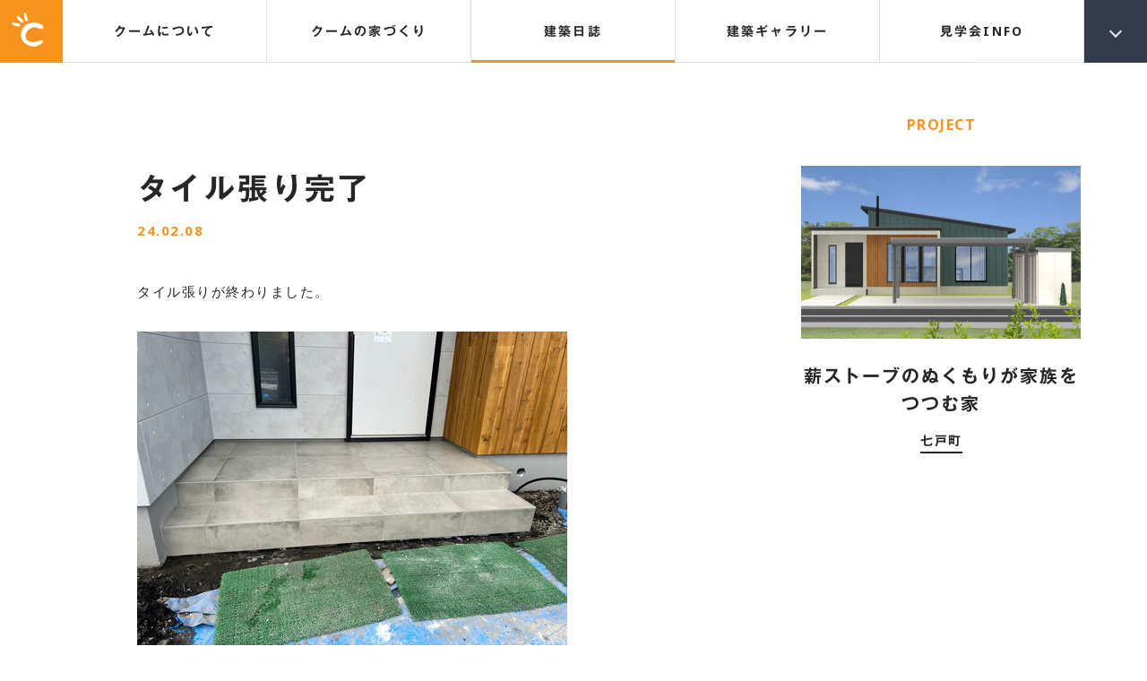

--- FILE ---
content_type: text/html; charset=UTF-8
request_url: https://www.cumu.jp/projects/projects-9183/
body_size: 43595
content:
<!DOCTYPE html>
<!--[if IE 9 ]> <html class="IE9 no-js" lang="ja"> <![endif]-->
<!--[if (gt IE 9)|!(IE)]><!--> <html class="no-js" lang="jp"> <!--<![endif]-->
<head>
<meta charset="UTF-8">

<!-- Google Tag Manager -->
<script>(function(w,d,s,l,i){w[l]=w[l]||[];w[l].push({'gtm.start':
new Date().getTime(),event:'gtm.js'});var f=d.getElementsByTagName(s)[0],
j=d.createElement(s),dl=l!='dataLayer'?'&l='+l:'';j.async=true;j.src=
'https://www.googletagmanager.com/gtm.js?id='+i+dl;f.parentNode.insertBefore(j,f);
})(window,document,'script','dataLayer','GTM-WX4PSGG');</script>
<!-- End Google Tag Manager -->

    <title>十和田・三沢・八戸の注文住宅なら建築工房クーム</title>

<script>
	(function() {
		var root = document.documentElement;
		root.className = root.className.replace(/\bno[-]?js\b/ig, 'js');
	})();
</script>

<meta name="viewport" content="initial-scale=1">
<meta name="format-detection" content="telephone=no">

<link rel="shortcut icon" href="/images/favicon.ico">
<link rel="stylesheet" type="text/css" href="/css/reset.css?20221210">
<link rel="stylesheet" type="text/css" href="/css/common.css?20250317">
<link rel="stylesheet" type="text/css" href="/css/page.css?20250318">
<link rel="stylesheet" type="text/css" href="/css/sp.css?20250317">


<link href="https://fonts.googleapis.com/css?family=Noto+Sans:400,700" rel="stylesheet">

<script type="text/javascript" src="//typesquare.com/accessor/script/typesquare.js?eM~haRapBEI%3D" charset="utf-8"></script>


		<!-- All in One SEO 4.9.2 - aioseo.com -->
	<meta name="robots" content="max-image-preview:large" />
	<link rel="canonical" href="https://www.cumu.jp/projects/projects-9183/" />
	<meta name="generator" content="All in One SEO (AIOSEO) 4.9.2" />
		<meta property="og:locale" content="ja_JP" />
		<meta property="og:site_name" content="八戸・十和田・三沢の注文住宅なら建築工房クーム" />
		<meta property="og:type" content="article" />
		<meta property="og:title" content="タイル張り完了 | 八戸・十和田・三沢の注文住宅なら建築工房クーム" />
		<meta property="og:url" content="https://www.cumu.jp/projects/projects-9183/" />
		<meta property="og:image" content="https://www.cumu.jp/images/ogp_img01.png" />
		<meta property="og:image:secure_url" content="https://www.cumu.jp/images/ogp_img01.png" />
		<meta property="article:published_time" content="2024-02-08T05:52:46+00:00" />
		<meta property="article:modified_time" content="2024-02-08T05:52:46+00:00" />
		<meta name="twitter:card" content="summary_large_image" />
		<meta name="twitter:title" content="タイル張り完了 | 八戸・十和田・三沢の注文住宅なら建築工房クーム" />
		<meta name="twitter:image" content="https://www.cumu.jp/images/ogp_img01.png" />
		<script type="application/ld+json" class="aioseo-schema">
			{"@context":"https:\/\/schema.org","@graph":[{"@type":"BreadcrumbList","@id":"https:\/\/www.cumu.jp\/projects\/projects-9183\/#breadcrumblist","itemListElement":[{"@type":"ListItem","@id":"https:\/\/www.cumu.jp#listItem","position":1,"name":"\u30db\u30fc\u30e0","item":"https:\/\/www.cumu.jp","nextItem":{"@type":"ListItem","@id":"https:\/\/www.cumu.jp\/projects\/#listItem","name":"\u5efa\u7bc9\u65e5\u8a8c"}},{"@type":"ListItem","@id":"https:\/\/www.cumu.jp\/projects\/#listItem","position":2,"name":"\u5efa\u7bc9\u65e5\u8a8c","item":"https:\/\/www.cumu.jp\/projects\/","nextItem":{"@type":"ListItem","@id":"https:\/\/www.cumu.jp\/project\/100\/#listItem","name":"\u85aa\u30b9\u30c8\u30fc\u30d6\u306e\u306c\u304f\u3082\u308a\u304c\u5bb6\u65cf\u3092\u3064\u3064\u3080\u5bb6"},"previousItem":{"@type":"ListItem","@id":"https:\/\/www.cumu.jp#listItem","name":"\u30db\u30fc\u30e0"}},{"@type":"ListItem","@id":"https:\/\/www.cumu.jp\/project\/100\/#listItem","position":3,"name":"\u85aa\u30b9\u30c8\u30fc\u30d6\u306e\u306c\u304f\u3082\u308a\u304c\u5bb6\u65cf\u3092\u3064\u3064\u3080\u5bb6","item":"https:\/\/www.cumu.jp\/project\/100\/","nextItem":{"@type":"ListItem","@id":"https:\/\/www.cumu.jp\/projects\/projects-9183\/#listItem","name":"\u30bf\u30a4\u30eb\u5f35\u308a\u5b8c\u4e86"},"previousItem":{"@type":"ListItem","@id":"https:\/\/www.cumu.jp\/projects\/#listItem","name":"\u5efa\u7bc9\u65e5\u8a8c"}},{"@type":"ListItem","@id":"https:\/\/www.cumu.jp\/projects\/projects-9183\/#listItem","position":4,"name":"\u30bf\u30a4\u30eb\u5f35\u308a\u5b8c\u4e86","previousItem":{"@type":"ListItem","@id":"https:\/\/www.cumu.jp\/project\/100\/#listItem","name":"\u85aa\u30b9\u30c8\u30fc\u30d6\u306e\u306c\u304f\u3082\u308a\u304c\u5bb6\u65cf\u3092\u3064\u3064\u3080\u5bb6"}}]},{"@type":"Organization","@id":"https:\/\/www.cumu.jp\/#organization","name":"\u5efa\u7bc9\u5de5\u623f\u30af\u30fc\u30e0\uff08\u6709\uff09","url":"https:\/\/www.cumu.jp\/","telephone":"+81176608166"},{"@type":"WebPage","@id":"https:\/\/www.cumu.jp\/projects\/projects-9183\/#webpage","url":"https:\/\/www.cumu.jp\/projects\/projects-9183\/","name":"\u30bf\u30a4\u30eb\u5f35\u308a\u5b8c\u4e86 | \u516b\u6238\u30fb\u5341\u548c\u7530\u30fb\u4e09\u6ca2\u306e\u6ce8\u6587\u4f4f\u5b85\u306a\u3089\u5efa\u7bc9\u5de5\u623f\u30af\u30fc\u30e0","inLanguage":"ja","isPartOf":{"@id":"https:\/\/www.cumu.jp\/#website"},"breadcrumb":{"@id":"https:\/\/www.cumu.jp\/projects\/projects-9183\/#breadcrumblist"},"datePublished":"2024-02-08T14:52:46+09:00","dateModified":"2024-02-08T14:52:46+09:00"},{"@type":"WebSite","@id":"https:\/\/www.cumu.jp\/#website","url":"https:\/\/www.cumu.jp\/","name":"\u516b\u6238\u30fb\u5341\u548c\u7530\u30fb\u4e09\u6ca2\u306e\u6ce8\u6587\u4f4f\u5b85\u306a\u3089\u5efa\u7bc9\u5de5\u623f\u30af\u30fc\u30e0","inLanguage":"ja","publisher":{"@id":"https:\/\/www.cumu.jp\/#organization"}}]}
		</script>
		<!-- All in One SEO -->

<style id='wp-img-auto-sizes-contain-inline-css' type='text/css'>
img:is([sizes=auto i],[sizes^="auto," i]){contain-intrinsic-size:3000px 1500px}
/*# sourceURL=wp-img-auto-sizes-contain-inline-css */
</style>
<style id='global-styles-inline-css' type='text/css'>
:root{--wp--preset--aspect-ratio--square: 1;--wp--preset--aspect-ratio--4-3: 4/3;--wp--preset--aspect-ratio--3-4: 3/4;--wp--preset--aspect-ratio--3-2: 3/2;--wp--preset--aspect-ratio--2-3: 2/3;--wp--preset--aspect-ratio--16-9: 16/9;--wp--preset--aspect-ratio--9-16: 9/16;--wp--preset--color--black: #000000;--wp--preset--color--cyan-bluish-gray: #abb8c3;--wp--preset--color--white: #ffffff;--wp--preset--color--pale-pink: #f78da7;--wp--preset--color--vivid-red: #cf2e2e;--wp--preset--color--luminous-vivid-orange: #ff6900;--wp--preset--color--luminous-vivid-amber: #fcb900;--wp--preset--color--light-green-cyan: #7bdcb5;--wp--preset--color--vivid-green-cyan: #00d084;--wp--preset--color--pale-cyan-blue: #8ed1fc;--wp--preset--color--vivid-cyan-blue: #0693e3;--wp--preset--color--vivid-purple: #9b51e0;--wp--preset--gradient--vivid-cyan-blue-to-vivid-purple: linear-gradient(135deg,rgb(6,147,227) 0%,rgb(155,81,224) 100%);--wp--preset--gradient--light-green-cyan-to-vivid-green-cyan: linear-gradient(135deg,rgb(122,220,180) 0%,rgb(0,208,130) 100%);--wp--preset--gradient--luminous-vivid-amber-to-luminous-vivid-orange: linear-gradient(135deg,rgb(252,185,0) 0%,rgb(255,105,0) 100%);--wp--preset--gradient--luminous-vivid-orange-to-vivid-red: linear-gradient(135deg,rgb(255,105,0) 0%,rgb(207,46,46) 100%);--wp--preset--gradient--very-light-gray-to-cyan-bluish-gray: linear-gradient(135deg,rgb(238,238,238) 0%,rgb(169,184,195) 100%);--wp--preset--gradient--cool-to-warm-spectrum: linear-gradient(135deg,rgb(74,234,220) 0%,rgb(151,120,209) 20%,rgb(207,42,186) 40%,rgb(238,44,130) 60%,rgb(251,105,98) 80%,rgb(254,248,76) 100%);--wp--preset--gradient--blush-light-purple: linear-gradient(135deg,rgb(255,206,236) 0%,rgb(152,150,240) 100%);--wp--preset--gradient--blush-bordeaux: linear-gradient(135deg,rgb(254,205,165) 0%,rgb(254,45,45) 50%,rgb(107,0,62) 100%);--wp--preset--gradient--luminous-dusk: linear-gradient(135deg,rgb(255,203,112) 0%,rgb(199,81,192) 50%,rgb(65,88,208) 100%);--wp--preset--gradient--pale-ocean: linear-gradient(135deg,rgb(255,245,203) 0%,rgb(182,227,212) 50%,rgb(51,167,181) 100%);--wp--preset--gradient--electric-grass: linear-gradient(135deg,rgb(202,248,128) 0%,rgb(113,206,126) 100%);--wp--preset--gradient--midnight: linear-gradient(135deg,rgb(2,3,129) 0%,rgb(40,116,252) 100%);--wp--preset--font-size--small: 13px;--wp--preset--font-size--medium: 20px;--wp--preset--font-size--large: 36px;--wp--preset--font-size--x-large: 42px;--wp--preset--spacing--20: 0.44rem;--wp--preset--spacing--30: 0.67rem;--wp--preset--spacing--40: 1rem;--wp--preset--spacing--50: 1.5rem;--wp--preset--spacing--60: 2.25rem;--wp--preset--spacing--70: 3.38rem;--wp--preset--spacing--80: 5.06rem;--wp--preset--shadow--natural: 6px 6px 9px rgba(0, 0, 0, 0.2);--wp--preset--shadow--deep: 12px 12px 50px rgba(0, 0, 0, 0.4);--wp--preset--shadow--sharp: 6px 6px 0px rgba(0, 0, 0, 0.2);--wp--preset--shadow--outlined: 6px 6px 0px -3px rgb(255, 255, 255), 6px 6px rgb(0, 0, 0);--wp--preset--shadow--crisp: 6px 6px 0px rgb(0, 0, 0);}:where(.is-layout-flex){gap: 0.5em;}:where(.is-layout-grid){gap: 0.5em;}body .is-layout-flex{display: flex;}.is-layout-flex{flex-wrap: wrap;align-items: center;}.is-layout-flex > :is(*, div){margin: 0;}body .is-layout-grid{display: grid;}.is-layout-grid > :is(*, div){margin: 0;}:where(.wp-block-columns.is-layout-flex){gap: 2em;}:where(.wp-block-columns.is-layout-grid){gap: 2em;}:where(.wp-block-post-template.is-layout-flex){gap: 1.25em;}:where(.wp-block-post-template.is-layout-grid){gap: 1.25em;}.has-black-color{color: var(--wp--preset--color--black) !important;}.has-cyan-bluish-gray-color{color: var(--wp--preset--color--cyan-bluish-gray) !important;}.has-white-color{color: var(--wp--preset--color--white) !important;}.has-pale-pink-color{color: var(--wp--preset--color--pale-pink) !important;}.has-vivid-red-color{color: var(--wp--preset--color--vivid-red) !important;}.has-luminous-vivid-orange-color{color: var(--wp--preset--color--luminous-vivid-orange) !important;}.has-luminous-vivid-amber-color{color: var(--wp--preset--color--luminous-vivid-amber) !important;}.has-light-green-cyan-color{color: var(--wp--preset--color--light-green-cyan) !important;}.has-vivid-green-cyan-color{color: var(--wp--preset--color--vivid-green-cyan) !important;}.has-pale-cyan-blue-color{color: var(--wp--preset--color--pale-cyan-blue) !important;}.has-vivid-cyan-blue-color{color: var(--wp--preset--color--vivid-cyan-blue) !important;}.has-vivid-purple-color{color: var(--wp--preset--color--vivid-purple) !important;}.has-black-background-color{background-color: var(--wp--preset--color--black) !important;}.has-cyan-bluish-gray-background-color{background-color: var(--wp--preset--color--cyan-bluish-gray) !important;}.has-white-background-color{background-color: var(--wp--preset--color--white) !important;}.has-pale-pink-background-color{background-color: var(--wp--preset--color--pale-pink) !important;}.has-vivid-red-background-color{background-color: var(--wp--preset--color--vivid-red) !important;}.has-luminous-vivid-orange-background-color{background-color: var(--wp--preset--color--luminous-vivid-orange) !important;}.has-luminous-vivid-amber-background-color{background-color: var(--wp--preset--color--luminous-vivid-amber) !important;}.has-light-green-cyan-background-color{background-color: var(--wp--preset--color--light-green-cyan) !important;}.has-vivid-green-cyan-background-color{background-color: var(--wp--preset--color--vivid-green-cyan) !important;}.has-pale-cyan-blue-background-color{background-color: var(--wp--preset--color--pale-cyan-blue) !important;}.has-vivid-cyan-blue-background-color{background-color: var(--wp--preset--color--vivid-cyan-blue) !important;}.has-vivid-purple-background-color{background-color: var(--wp--preset--color--vivid-purple) !important;}.has-black-border-color{border-color: var(--wp--preset--color--black) !important;}.has-cyan-bluish-gray-border-color{border-color: var(--wp--preset--color--cyan-bluish-gray) !important;}.has-white-border-color{border-color: var(--wp--preset--color--white) !important;}.has-pale-pink-border-color{border-color: var(--wp--preset--color--pale-pink) !important;}.has-vivid-red-border-color{border-color: var(--wp--preset--color--vivid-red) !important;}.has-luminous-vivid-orange-border-color{border-color: var(--wp--preset--color--luminous-vivid-orange) !important;}.has-luminous-vivid-amber-border-color{border-color: var(--wp--preset--color--luminous-vivid-amber) !important;}.has-light-green-cyan-border-color{border-color: var(--wp--preset--color--light-green-cyan) !important;}.has-vivid-green-cyan-border-color{border-color: var(--wp--preset--color--vivid-green-cyan) !important;}.has-pale-cyan-blue-border-color{border-color: var(--wp--preset--color--pale-cyan-blue) !important;}.has-vivid-cyan-blue-border-color{border-color: var(--wp--preset--color--vivid-cyan-blue) !important;}.has-vivid-purple-border-color{border-color: var(--wp--preset--color--vivid-purple) !important;}.has-vivid-cyan-blue-to-vivid-purple-gradient-background{background: var(--wp--preset--gradient--vivid-cyan-blue-to-vivid-purple) !important;}.has-light-green-cyan-to-vivid-green-cyan-gradient-background{background: var(--wp--preset--gradient--light-green-cyan-to-vivid-green-cyan) !important;}.has-luminous-vivid-amber-to-luminous-vivid-orange-gradient-background{background: var(--wp--preset--gradient--luminous-vivid-amber-to-luminous-vivid-orange) !important;}.has-luminous-vivid-orange-to-vivid-red-gradient-background{background: var(--wp--preset--gradient--luminous-vivid-orange-to-vivid-red) !important;}.has-very-light-gray-to-cyan-bluish-gray-gradient-background{background: var(--wp--preset--gradient--very-light-gray-to-cyan-bluish-gray) !important;}.has-cool-to-warm-spectrum-gradient-background{background: var(--wp--preset--gradient--cool-to-warm-spectrum) !important;}.has-blush-light-purple-gradient-background{background: var(--wp--preset--gradient--blush-light-purple) !important;}.has-blush-bordeaux-gradient-background{background: var(--wp--preset--gradient--blush-bordeaux) !important;}.has-luminous-dusk-gradient-background{background: var(--wp--preset--gradient--luminous-dusk) !important;}.has-pale-ocean-gradient-background{background: var(--wp--preset--gradient--pale-ocean) !important;}.has-electric-grass-gradient-background{background: var(--wp--preset--gradient--electric-grass) !important;}.has-midnight-gradient-background{background: var(--wp--preset--gradient--midnight) !important;}.has-small-font-size{font-size: var(--wp--preset--font-size--small) !important;}.has-medium-font-size{font-size: var(--wp--preset--font-size--medium) !important;}.has-large-font-size{font-size: var(--wp--preset--font-size--large) !important;}.has-x-large-font-size{font-size: var(--wp--preset--font-size--x-large) !important;}
/*# sourceURL=global-styles-inline-css */
</style>
</head>
<body>
<!-- Google Tag Manager (noscript) -->
<noscript><iframe src="https://www.googletagmanager.com/ns.html?id=GTM-WX4PSGG"
height="0" width="0" style="display:none;visibility:hidden"></iframe></noscript>
<!-- End Google Tag Manager (noscript) -->
<svg xmlns="http://www.w3.org/2000/svg" width="680" height="100" viewBox="0 0 680 100" class="include-svg">
<symbol id="logo1" viewBox="0 0 93 100">
	<path d="M89.38,37.3c-1.08-1.57-3.16-2.95-6.15-4.21c-0.83-0.34-3.24-1.12-7.3-2.35c-4.03-1.29-7.88-1.95-11.49-1.95
		c-2.01,0-4.78,0.48-8.33,1.52c-6.78,1.92-10.41,3.08-10.89,3.42c-6.71,3.76-11.57,8.74-14.58,14.98
		c-2.75,5.55-4.12,11.66-4.12,18.38c0,4,0.99,8.06,2.98,12.23c1.99,4.28,4.49,7.64,7.49,10.21c3.1,2.57,7.34,4.98,12.75,7.17
		c5.4,2.2,9.65,3.28,12.73,3.28c4.26,0,8.17-0.78,11.72-2.37c3.29-1.49,6.56-3.04,9.77-4.61c1.78-0.61,3.41-1.74,4.82-3.39
		c1.53-1.7,2.27-3.44,2.27-5.13c0-1.77-1.04-2.68-3.18-2.68c-0.41,0-1.01,0.02-1.84,0.12c-0.83,0.03-1.45,0.09-1.85,0.09
		c-0.41,0-3.83,0.87-10.27,2.57c-6.49,1.77-10.55,2.65-12.12,2.65c-0.76,0-1.88-0.1-3.4-0.41c-1.58-0.34-2.73-0.51-3.49-0.51
		c-1.38,0-3.73-1.09-7.08-3.41c-3.35-2.21-5.27-3.96-5.75-5.2c-0.28-0.57-0.66-2.23-1.16-5.04c-0.55-2.89-0.8-4.8-0.8-5.75
		c0-1.71,0.18-3.18,0.52-4.41c1.08-2.53,1.97-4.4,2.66-5.55c1.17-2.26,3.15-4.49,5.98-6.66c0.19-0.15,2.69-1.79,7.49-4.93
		c2.59-1.72,5.03-2.58,7.3-2.58c1.29,0,2.59,0.23,3.89,0.71c2.6,0.92,5.67,1.67,9.25,2.27c1.1,0.26,2.93,0.77,5.55,1.43
		c1.98,0.56,3.38,0.8,4.2,0.8c1.38,0,2.68-0.37,3.91-1.13c1.21-0.8,1.84-1.79,1.84-2.95C92.67,42.59,91.57,40.41,89.38,37.3
		L89.38,37.3z"/>
	<path d="M45.41,15.45c-0.6-1.85-0.92-2.86-0.96-2.98c-0.34-1.23-0.68-2.66-1-4.29c-1.17-5.74-2.61-8.45-4.32-8.16
		c-0.14,0-0.69,0.43-1.51,1.13c-0.64,0.37-1.15,0.58-1.49,0.63c-1.09,1.27-1.39,3.87-0.9,7.87c-0.07-0.69,0.31,1.41,1.19,6.34
		c-0.02-0.08,0.15,0.3,0.52,1.21c0.42,1,0.78,2.1,1.12,3.29c0.26,1.05,1.02,2.19,2.25,3.39c1.36,1.35,2.53,1.91,3.57,1.73
		c1.12-0.21,1.88-1.25,2.28-3.11c0.3-1.5,0.33-2.88,0.12-4.22C46.25,18.23,45.98,17.24,45.41,15.45L45.41,15.45z"/>
	<path d="M28.95,19.31c-1.48-1.26-2.27-1.93-2.35-2.07c-0.94-0.81-1.98-1.89-3.09-3.11c-3.97-4.31-6.62-5.87-7.93-4.75
		c-0.11,0.14-0.36,0.73-0.71,1.79c-0.35,0.64-0.65,1.06-0.94,1.31c-0.27,1.61,0.81,4.03,3.32,7.16c-0.44-0.55,0.99,1.06,4.29,4.82
		c-0.05-0.02,0.31,0.18,1.06,0.77c0.89,0.6,1.76,1.37,2.68,2.21c0.79,0.79,2.02,1.37,3.73,1.74c1.8,0.46,3.1,0.36,3.92-0.36
		c0.85-0.75,0.95-2.04,0.33-3.84c-0.51-1.44-1.19-2.64-2.06-3.66C31.15,21.25,30.39,20.58,28.95,19.31L28.95,19.31z"/>
	<path d="M16.61,31.7c-1.94-0.27-2.97-0.4-3.1-0.47c-1.24-0.23-2.7-0.59-4.29-1.01c-5.67-1.5-8.73-1.4-9.22,0.25
		c-0.04,0.16,0.05,0.76,0.33,1.88c0.05,0.72,0,1.25-0.1,1.59c0.65,1.57,2.86,3,6.62,4.29c-0.63-0.25,1.43,0.33,6.24,1.76
		c-0.07-0.01,0.36,0,1.33,0.09c1.06,0.06,2.21,0.21,3.44,0.43c1.06,0.26,2.41,0.07,4.04-0.52c1.8-0.59,2.83-1.41,3.12-2.42
		c0.33-1.08-0.26-2.21-1.77-3.39c-1.18-0.96-2.43-1.62-3.7-1.98C19.48,32.2,18.49,32.02,16.61,31.7L16.61,31.7z"/>
</symbol>
<symbol id="logo2" viewBox="150 0 356 100">
	<path d="M173.76,53.92c4.53-3.51,10.6-5.3,17.98-5.3c9.99,0,17.47,2.69,22.88,8.14l1.55,1.56l15.86-5.39L228.83,49
		c-8.63-10.63-21.1-16-37.09-16c-11.08,0-20.56,2.75-28.16,8.24C154.56,47.67,150,56.21,150,66.49c0,10.43,4.51,18.97,13.41,25.37
		c7.55,5.45,17.08,8.17,28.33,8.17c7.93,0,14.89-1.14,20.68-3.39c5.9-2.31,11.24-6.1,15.87-11.24l3.04-3.33l-14.83-7.81l-1.83,1.9
		c-5.4,5.55-12.71,8.24-22.35,8.24c-7.91,0-14.17-1.75-18.66-5.17c-4.25-3.27-6.32-7.45-6.32-12.73
		C167.34,61.39,169.43,57.27,173.76,53.92z"/>
	<path d="M300.66,73.61c0,3.15-1.37,5.43-4.31,7.15c-3.46,2.01-8.85,3.03-15.98,3.03c-7.14,0-12.54-1.02-16.07-3.04
		c-2.99-1.71-4.37-3.98-4.37-7.13V34H243v41.88c0,7.12,3.62,12.96,10.76,17.32c6.79,4.13,15.75,6.24,26.61,6.24
		c10.88,0,19.8-2.11,26.45-6.24c7.14-4.29,10.77-10.13,10.77-17.32V34h-16.92V73.61z"/>
	<polygon points="374.46,66.3 347.51,34 329.98,34 329.98,97.7 346.91,97.7 346.91,57.29 374.36,90.29 402.07,57.24 402.07,97.7
		419,97.7 419,34 401.52,34 	"/>
	<path d="M488.66,34v39.61c0,3.15-1.37,5.43-4.31,7.15c-3.47,2.01-8.84,3.03-15.97,3.03c-7.14,0-12.55-1.02-16.08-3.04
		c-2.99-1.71-4.38-3.98-4.38-7.13V34H431v41.88c0,7.12,3.6,12.96,10.75,17.32c6.79,4.13,15.75,6.24,26.63,6.24
		c10.89,0,19.8-2.11,26.45-6.24c7.14-4.29,10.75-10.13,10.75-17.32V34H488.66z"/>
	<path d="M182.09,22.47h-4.63l-10.44-11.46l-6.59,4.86v6.6h-3.61V0.69h3.61v11.28l15.26-11.28h5.21l-11.15,8.25L182.09,22.47z"/>
	<path d="M208.85,22.47h-22.82V0.69H208v3.25h-18.35v5.58h12.77v3.27h-12.77v6.44h19.2V22.47z"/>
	<path d="M239.33,22.47h-4.5L218.21,4.6v17.87h-3.61V0.69h4.48l16.64,17.89V0.69h3.61V22.47z"/>
	<path d="M272.34,5.65l-3.29,1.19c-2.21-2.37-5.29-3.53-9.26-3.53c-3.01,0-5.46,0.78-7.35,2.34c-1.9,1.53-2.85,3.5-2.85,5.87
		c0,2.47,0.93,4.48,2.82,5.98c1.87,1.52,4.41,2.3,7.6,2.3c3.85,0,6.88-1.21,9.08-3.6l3.1,1.72c-1.57,1.82-3.34,3.14-5.32,3.94
		c-1.97,0.82-4.33,1.23-7.08,1.23c-3.86,0-7.05-0.97-9.6-2.88c-2.91-2.23-4.36-5.1-4.36-8.69c0-3.51,1.47-6.37,4.42-8.58
		c2.57-1.96,5.74-2.93,9.54-2.93C265.24,0,269.42,1.88,272.34,5.65z"/>
	<path d="M303.36,22.47h-3.61v-9.69h-17.45v9.69h-3.61V0.69h3.61v8.83h17.45V0.69h3.61V22.47z"/>
	<path d="M314.54,22.47h-3.6V0.69h3.6V22.47z"/>
	<path d="M347.41,22.47h-4.65l-10.42-11.46l-6.6,4.86v6.6h-3.61V0.69h3.61v11.28l15.25-11.28h5.21l-11.14,8.25L347.41,22.47z"/>
	<path d="M375.87,15.43c0,2.25-1.11,4.11-3.32,5.5c-2.24,1.47-5.25,2.19-8.99,2.19c-3.76,0-6.77-0.72-9.06-2.19
		c-2.22-1.42-3.31-3.27-3.31-5.5V0.69h3.61v13.85c0,1.71,0.75,3.03,2.24,3.94c1.5,0.89,3.66,1.34,6.52,1.34
		c2.85,0,5.01-0.45,6.49-1.34c1.46-0.91,2.21-2.23,2.21-3.94V0.69h3.61V15.43z"/>
	<path d="M408.57,22.47h-4.64L393.5,11.01l-6.6,4.86v6.6h-3.6V0.69h3.6v11.28l15.26-11.28h5.22l-11.15,8.25L408.57,22.47z"/>
	<path d="M439.36,11.55c0,3.57-1.47,6.46-4.39,8.66c-2.57,1.93-5.76,2.9-9.58,2.9c-3.84,0-7.06-0.99-9.62-2.92
		c-2.94-2.23-4.4-5.1-4.4-8.65c0-3.49,1.49-6.35,4.46-8.62c2.6-1.96,5.8-2.94,9.56-2.94c3.8,0,6.97,0.98,9.54,2.94
		C437.89,5.2,439.36,8.06,439.36,11.55z M435.59,11.55c0-2.54-1.08-4.63-3.24-6.18c-1.87-1.37-4.19-2.07-6.96-2.07
		c-3.02,0-5.49,0.78-7.4,2.35c-1.91,1.54-2.86,3.51-2.86,5.91c0,2.46,0.93,4.44,2.8,5.97c1.86,1.51,4.35,2.26,7.46,2.26
		c3.1,0,5.56-0.77,7.42-2.28C434.67,16,435.59,14.01,435.59,11.55z"/>
	<path d="M467.68,11.24c2.48,0.85,3.73,2.7,3.73,5.52c0,3.79-2.74,5.72-8.24,5.72H445.8V0.69h17.6c2.21,0,3.95,0.52,5.21,1.63
		c1.27,1.07,1.91,2.52,1.91,4.33C470.51,8.65,469.56,10.15,467.68,11.24z M463.46,9.8c1,0,1.84-0.3,2.52-0.86
		c0.67-0.57,1-1.27,1-2.08c0-0.91-0.3-1.6-0.91-2.12c-0.6-0.56-1.42-0.8-2.46-0.8h-14.21V9.8H463.46z M463.18,19.22
		c3.02,0,4.52-1,4.52-2.97c0-2.14-1.32-3.2-3.94-3.2h-14.36v6.17H463.18z"/>
	<path d="M504.73,11.55c0,3.57-1.45,6.46-4.38,8.66c-2.56,1.93-5.76,2.9-9.56,2.9c-3.86,0-7.07-0.99-9.64-2.92
		c-2.92-2.23-4.39-5.1-4.39-8.65c0-3.49,1.49-6.35,4.46-8.62c2.61-1.96,5.8-2.94,9.58-2.94c3.78,0,6.96,0.98,9.53,2.94
		C503.27,5.2,504.73,8.06,504.73,11.55z M500.98,11.55c0-2.54-1.08-4.63-3.26-6.18c-1.86-1.37-4.17-2.07-6.93-2.07
		c-3.03,0-5.5,0.78-7.41,2.35c-1.9,1.54-2.87,3.51-2.87,5.91c0,2.46,0.94,4.44,2.81,5.97c1.86,1.51,4.34,2.26,7.46,2.26
		c3.08,0,5.55-0.77,7.4-2.28C500.06,16,500.98,14.01,500.98,11.55z"/>
</symbol>
<symbol id="cumi" viewBox="600 0 80 100">
	<path d="M615.5,35.67C611.8,36.16,605.31,37,604.38,37c-1.77,0-3.37-1.06-3.37-2.74c0-2.74,2.36-2.81,7.25-2.81
		c1.77-1.75,3.45-3.44,6.74-6.95c-1.01-0.07-1.94-0.57-2.78-1.54c-3.54-4.08-7.08-7.52-9.52-9.55c-0.84-0.7-1.18-1.19-1.18-1.69
		c0-0.91,0.84-1.54,1.85-1.54c0.93,0,4.04,1.68,6.07,2.74c2.44-2.95,4.47-6.04,6.66-10.47c0.76-1.47,1.85-2.46,3.79-2.46
		c2.19,0,4.8,1.26,4.8,3.37c0,1.2-0.42,1.83-4.46,5.55c-3.45,3.23-5.81,5.06-7.08,6.04c2.36,1.33,5.22,2.88,6.15,4.42
		c1.6-2.04,4.21-5.69,5.56-7.65c1.01-1.54,2.02-3.02,4.3-3.02c2.27,0,5.22,1.4,5.22,3.72c0,1.4-0.84,2.38-5.56,6.67
		c-4.55,4.07-9.27,8.14-13.98,12.15c4.3-0.15,10.87-0.63,14.15-0.92c-0.93-1.54-3.28-5.33-3.28-5.76c0-0.77,0.84-1.54,1.94-1.54
		c0.76,0,1.35,0.35,2.02,0.84c3.62,2.81,9.44,7.79,9.44,10.25c0,2.46-2.53,3.65-4.38,3.65c-2.78,0-3.37-1.68-4.3-4.21
		c-1.01,0.14-5.22,0.84-6.82,1.05v26.12c0,1.05,0,3.93-4.04,3.93s-4.04-2.88-4.04-3.93V35.67z M608.26,55.88
		c-2.44,3.94-3.03,4.64-4.3,4.64c-1.01,0-1.94-0.63-1.94-1.47c0-0.42,1.18-4.14,1.35-4.92c0.84-3.23,1.26-6.53,1.52-9.83
		c0.25-2.59,2.02-3.58,4.21-3.58c1.6,0,4.38,0.84,4.38,3.44C613.48,45.85,611.04,51.33,608.26,55.88z M627.97,39.46
		c1.1,0,1.43,0.28,3.96,2.88c2.44,2.46,5.81,6.25,5.81,8.22c0,1.75-2.02,3.44-4.63,3.44c-2.7,0-3.62-1.33-4.21-4
		c-0.67-2.88-1.35-4.91-2.36-7.37c-0.34-0.84-0.51-1.26-0.51-1.69C626.03,40.23,626.79,39.46,627.97,39.46z M641.45,59.12V9.34
		c0-5.4,2.61-7.02,9.35-7.02h14.91c4.97,0,9.01,0.77,9.01,7.02v49.78h2.53c0.67,0,2.36,0.14,2.36,1.61c0,1.41-1.6,1.62-2.36,1.62
		h-44.9c-0.76,0-2.36-0.21-2.36-1.62c0-1.4,1.52-1.61,2.36-1.61H641.45z M666.3,20.43V8.85c0-2.6-0.76-3.3-3.96-3.3h-8.42
		c-3.29,0-3.96,0.71-3.96,3.3v11.59H666.3z M666.3,38.97V23.59h-16.34v15.38H666.3z M666.3,59.12V42.12h-16.34v16.99H666.3z"/>
	<path d="M619.38,80.2c0.42,0,1.18,0.1,1.18,0.81c0,0.7-0.76,0.81-1.18,0.81h-18.2c-0.42,0-1.18-0.11-1.18-0.81
		c0-0.74,0.8-0.81,1.18-0.81H619.38z M608.38,91.15c-2.95,3.51-6.61,5.9-7.33,5.9c-0.51,0-0.97-0.35-0.97-0.81
		c0-0.35,0.25-0.52,0.46-0.7c2.27-1.68,5.05-5.02,6.32-8.07h-4.97c-0.38,0-1.18-0.07-1.18-0.81c0-0.7,0.76-0.81,1.18-0.81h6.49
		v-1.72c0-1.83,1.85-1.83,2.11-1.83c0.38,0,2.06,0.07,2.06,1.83v1.72h6.19c0.38,0,1.18,0.1,1.18,0.81c0,0.74-0.76,0.81-1.18,0.81
		h-5.14c1.01,1.61,2.53,3.19,4.59,4.88c0.29,0.21,0.46,0.38,0.46,0.7c0,0.42-0.38,0.81-0.97,0.81c-0.8,0-4-2.49-5.14-3.4v7.65
		c0,1.65-1.52,1.82-2.06,1.82c-1.35,0-2.11-0.74-2.11-1.82V91.15z M608.21,71.39v-1.72c0-0.42,0-2.14,2.27-2.14
		c2.23,0,2.23,1.58,2.23,2.14v1.72h5.98c0.38,0,1.18,0.07,1.18,0.81c0,0.7-0.76,0.77-1.18,0.77h-16.22c-0.38,0-1.18-0.07-1.18-0.77
		c0-0.7,0.76-0.81,1.18-0.81H608.21z M604.21,77c-0.17-0.46-1.26-2.63-1.26-2.81c0-0.35,0.34-0.77,1.01-0.77
		c0.8,0,5.01,3.27,5.01,4.6c0,1.02-1.22,1.69-2.27,1.69C605.14,79.71,604.97,79.21,604.21,77z M612.81,79.78
		c-0.46,0-0.93-0.35-0.93-0.77c0-0.25,0.17-0.53,0.34-0.78c0.72-1.02,1.26-2.31,1.64-3.37c0.21-0.64,0.55-1.51,2.02-1.51
		c1.22,0,2.53,0.73,2.53,1.72C618.41,76.65,613.56,79.78,612.81,79.78z M626.07,84.13c0,6.1-1.68,9.48-4.89,12.92
		c-0.88,0.92-2.57,2.6-3.29,2.6c-0.51,0-0.97-0.35-0.97-0.81c0-0.21,0.17-0.46,0.42-0.7c3.75-3.9,4.34-8.46,4.34-13.02V72.79
		c0-2.67,2.02-2.81,4.34-2.98c3.41-0.25,6.23-0.81,8.76-1.58c0.63-0.17,0.97-0.28,1.26-0.28c1.14,0,1.98,0.77,1.98,1.62
		c0,0.74-0.55,1.05-1.56,1.23c-1.52,0.27-6.23,0.52-8.72,0.52c-0.93,0-1.69,0.04-1.69,1.3v6.5h11.58c0.38,0,1.18,0.1,1.18,0.8
		c0,0.74-0.8,0.81-1.18,0.81h-3.29v17.17c0,2-1.94,2.07-2.27,2.07c-0.25,0-2.32,0-2.32-2.07V80.73h-3.71V84.13z"/>
	<path d="M648.44,97.72c0,0.6,0,2.28-2.15,2.28c-2.15,0-2.15-1.65-2.15-2.28V71.71c0-2.04,1.18-2.77,3.83-2.77h8.3
		c2.99,0,3.83,0.98,3.83,2.77v4.98c0,1.9-1.01,2.81-3.83,2.81h-7.83V97.72z M655.9,73.36v-1.37c0-1.16-0.25-1.47-1.77-1.47h-3.92
		c-1.52,0-1.77,0.32-1.77,1.47v1.37H655.9z M648.44,74.97v2.92h5.69c1.47,0,1.77-0.28,1.77-1.48v-1.44H648.44z M669.93,96.77
		c0,0.63,0,2.24-2.11,2.24c-2.02,0-2.06-1.36-2.06-2.24v-2.32c-5.73,1.16-13.6,2.45-14.49,2.45c-1.05,0-1.64-0.84-1.64-1.47
		c0-1.3,1.01-1.37,3.71-1.51V83.04h-2.06c-0.42,0-1.18-0.11-1.14-0.81c0-0.71,0.76-0.77,1.14-0.77h20.6c0.42,0,1.18,0.11,1.18,0.77
		c0,0.74-0.8,0.81-1.18,0.81h-1.94V96.77z M665.75,83.04h-8.21v2.25h8.21V83.04z M665.75,86.87h-8.21v2.28h8.21V86.87z
		 M665.75,90.73h-8.21v2.88c4.76-0.35,7.96-0.78,8.21-0.81V90.73z M667.1,79.5c-2.95,0-3.83-1.01-3.83-2.81v-4.98
		c0-2.11,1.26-2.77,3.83-2.77h8.47c2.99,0,3.83,0.98,3.83,2.77v25.13c0,1.75-0.67,2.91-3.75,2.91h-3.58c-0.3,0-1.26,0-1.26-0.81
		c0-0.8,0.93-0.8,1.26-0.8h1.22c1.47,0,1.73-0.28,1.73-1.48V79.5H667.1z M675.02,73.36v-1.37c0-1.12-0.21-1.47-1.73-1.47h-3.96
		c-1.47,0-1.73,0.32-1.73,1.47v1.37H675.02z M667.61,74.97v1.44c0,1.19,0.3,1.48,1.73,1.48h5.69v-2.92H667.61z"/>
</symbol>
</svg>
<div id="js-pageloading" class="c-pageloading"><span class="c-square _s"><span></span></span></div>

<div id="js-wrapper" class="c-wrapper"><!-- c-wrapper -->
		<p class="c-headerlogo"><a href="https://www.cumu.jp"><svg><title>建築工房クーム</title><use xlink:href="#logo1"></use></svg></a></p>
	
	<nav class="c-nav">
		<div class="c-nav__inner">
			<ul id="js-nav__nav" class="c-nav__nav">
				<li class="c-nav__item"><a href="https://www.cumu.jp/story/">クームについて</a>
					<div class="c-nav__subnav"><!-- c-nav__subnav -->
						<div class="c-nav__subnav-inner">
							<ul class="c-nav__subnav-nav">
								<li><a href="https://www.cumu.jp/story/">クームの想い</a></li>
								<li><a href="https://www.cumu.jp/company/">会社概要</a></li>
								<li><a href="https://www.cumu.jp/team/">クームのつくり手</a></li>
							</ul>
							<div class="c-nav__subnav-img">
								<div class="c-nav__subnav-img__inner">
									<ul data-num="0">
										<li class="c-catnav__item"><a href="https://www.cumu.jp/story/">
											<figure class="c-img-ratio _rg c-hoverimg"><span><img src="/images/about-catnav_img01.jpg" class="c-img-fit" alt="クームの想い"></span></figure>
											<span class="c-title-B _s"><span>クームの想い</span>OUR STORY</span>
										</a></li><!--
										--><li class="c-catnav__item"><a href="https://www.cumu.jp/company/">
											<figure class="c-img-ratio _rg c-hoverimg"><span><img src="/images/about-catnav_img02.jpg" class="c-img-fit" alt="会社概要"></span></figure>
											<span class="c-title-B _s"><span>会社概要</span>COMPANY</span>
										</a></li><!--
										--><li class="c-catnav__item"><a href="https://www.cumu.jp/team/">
											<figure class="c-img-ratio _rg c-hoverimg"><span><img src="/images/about-catnav_img03.jpg" class="c-img-fit" alt="クームのつくり手"></span></figure>
											<span class="c-title-B _s"><span>クームのつくり手</span>OUR TEAM</span>
										</a></li>
									</ul>
								</div>
							</div>
						</div>
					</div><!-- // c-nav__subnav -->
				</li>
				<li class="c-nav__item"><a href="https://www.cumu.jp/concept/">クームの家づくり</a>
					<div class="c-nav__subnav"><!-- c-nav__subnav -->
						<div class="c-nav__subnav-inner">
							<ul class="c-nav__subnav-nav">
								<li><a href="https://www.cumu.jp/concept/">クームのこだわり</a></li>
								<li><a href="https://www.cumu.jp/process/">家づくりの流れ</a></li>
								<li><a href="https://www.cumu.jp/facility/">基本性能と設備</a></li>
								<li><a href="https://www.cumu.jp/energy/">エネルギーとコスト</a></li>
								<li><a href="https://www.cumu.jp/passive/">パッシブ換気</a></li>
								<li><a href="https://www.cumu.jp/cgrant/">C・grant</a></li>
							</ul>
							<div class="c-nav__subnav-img">
								<div class="c-nav__subnav-img__inner">
									<ul data-num="0">
										<li class="c-catnav__item"><a href="https://www.cumu.jp/concept/">
											<figure class="c-img-ratio _rg c-hoverimg"><span><img src="/images/feature-catnav_img01.jpg" class="c-img-fit" alt="クームのこだわり"></span></figure>
											<span class="c-title-B _s"><span>クームのこだわり</span>CONCEPT</span>
										</a></li><!--
										--><li class="c-catnav__item"><a href="https://www.cumu.jp/process/">
											<figure class="c-img-ratio _rg c-hoverimg"><span><img src="/images/feature-catnav_img05.jpg" class="c-img-fit" alt="家づくりの流れ"></span></figure>
											<span class="c-title-B _s"><span>家づくりの流れ</span>PROCESS</span>
										</a></li><!--
										--><li class="c-catnav__item"><a href="https://www.cumu.jp/facility/">
											<figure class="c-img-ratio _rg c-hoverimg"><span><img src="/images/feature-catnav_img02.jpg" class="c-img-fit" alt="基本性能と設備"></span></figure>
											<span class="c-title-B _s"><span>基本性能と設備</span>FACILITY</span>
										</a></li><!--
										--><li class="c-catnav__item"><a href="https://www.cumu.jp/energy/">
											<figure class="c-img-ratio _rg c-hoverimg"><span><img src="/images/feature-catnav_img03.jpg" class="c-img-fit" alt="エネルギーとコスト"></span></figure>
											<span class="c-title-B _s"><span>エネルギーとコスト</span>ENERGY&amp;COST</span>
										</a></li><!--
										--><li class="c-catnav__item"><a href="https://www.cumu.jp/passive/">
											<figure class="c-img-ratio _rg c-hoverimg"><span><img src="/images/feature-catnav_img04.jpg" class="c-img-fit" alt="パッシブ換気"></span></figure>
											<span class="c-title-B _s"><span>パッシブ換気</span>PASSIVE<br>VENTILATION</span>
										</a></li><!--
										--><li class="c-catnav__item"><a href="https://www.cumu.jp/cgrant/">
											<figure class="c-img-ratio _rg c-hoverimg"><span><img src="/images/feature-catnav_img06.jpg" class="c-img-fit" alt="C・grant"></span></figure>
											<span class="c-title-B _s"><span>セミオーダー提案住宅</span>C・grant</span>
										</a></li>
									</ul>
								</div>
							</div>
						</div>
					</div><!-- // c-nav__subnav -->
				</li>
				<li class="c-nav__item"><a href="https://www.cumu.jp/projects/" class="active">建築日誌</a></li>
				<li class="c-nav__item"><a href="https://www.cumu.jp/gallery/">建築ギャラリー</a></li>
				<li class="c-nav__item"><a href="https://www.cumu.jp/openhouse/">見学会INFO</a>
					<div class="c-nav__subnav"><!-- c-nav__subnav -->
						<div class="c-nav__subnav-inner">
							<ul class="c-nav__subnav-nav">
								<li><a href="https://www.cumu.jp/openhouse/">見学会情報</a></li>
								<li><a href="https://www.cumu.jp/webopenhouse/">WEB展示場</a></li>
							</ul>
							<div class="c-nav__subnav-img">
								<div class="c-nav__subnav-img__inner">
									<ul data-num="0">
										<li class="c-catnav__item"><a href="https://www.cumu.jp/openhouse/">
											<figure class="c-img-ratio _rg c-hoverimg"><span><img src="/images/openhouse-catnav_img01.jpg" class="c-img-fit" alt="見学会情報"></span></figure>
											<span class="c-title-B _s"><span>見学会情報</span>OPEN HOUSE</span>
										</a></li><!--
										--><li class="c-catnav__item"><a href="https://www.cumu.jp/webopenhouse/">
											<figure class="c-img-ratio _rg c-hoverimg"><span><img src="/images/openhouse-catnav_img02.jpg" class="c-img-fit" alt="WEB展示場"></span></figure>
											<span class="c-title-B _s"><span>WEB展示場</span>WEB<br>OPEN HOUSE</span>
										</a></li>
									</ul>
								</div>
							</div>
						</div>
					</div><!-- // c-nav__subnav -->
				</li>
				<li class="c-nav__item _others"><span></span>
					<div class="c-nav__subnav _s"><!-- c-nav__subnav -->
						<ul class="c-nav__subnav-subnav">
							<li><a href="https://www.cumu.jp/cumi/" target="_blank">組新聞</a></li>
							<li><a href="https://www.cumu.jp/blog/">ブログ</a></li>
							<li><a href="https://www.cumu.jp/contact/">お問合わせ</a></li>
						</ul>
					</div><!-- // c-nav__subnav -->
				</li>
			</ul>
		</div>
	</nav>
	
	<div class="c-line"><!-- c-line -->
		<div class="project-main c-container _wide"><!-- project-main c-container -->
			<div class="c-grids _gap-4 _flip _spm-no">
				<div class="c-grid-1of3">
					<header id="js-fix-wrapper" class="project-header"><!-- project-header -->
						<p class="c-title-D _m">PROJECT</p><!--
						--><div id="js-fix-elm" class="project-header__header">
							<figure class="project-header__img">
								<span class="c-img-ratio _rg"><span><img src="https://www.cumu.jp/cms/wp-content/uploads/2023/08/project_thumb100-480x300.jpg" alt="薪ストーブのぬくもりが家族をつつむ家" class="c-img-fit"></span></span>
							</figure>
							<div class="project-header__txt">
								<h1 class="c-title-A _s">薪ストーブのぬくもりが家族をつつむ家</h1>
								<p class="c-title-C _s"><span>七戸町</span></p>
							</div><!--
							--><figure class="project-header__img _sp">
								<span class="c-img-ratio _rg"><span><img src="https://www.cumu.jp/cms/wp-content/uploads/2023/08/project_thumb100-480x300.jpg" alt="薪ストーブのぬくもりが家族をつつむ家" class="c-img-fit"></span></span>
							</figure>
													</div>
					</header><!-- // project-header -->
				</div>

				<main class="c-grid-2of3">
					<div id="js-fix-parent" class="project-article"><!-- project-article -->
												<article class="c-article js-sa-elm c-slideobj _delay2">
							<header>
								<h2 class="c-title-A _l"><a href="https://www.cumu.jp/projects/projects-9183/">タイル張り完了</a></h2>
								<p class="c-title-D _s"><time>24.02.08</time></p>
							</header>
							<p>タイル張りが終わりました。<br /><br /><img class="alignleft size-full wp-image-9184" src="https://www.cumu.jp/cms/wp-content/uploads/2024/02/14.03-2.jpg" alt="" width="480" height="360" /><br />大判の玄関タイルと、ストーブ廻りのタイルです！どちらも同じ物を使っていますよ。<br /><br /><img class="alignleft size-full wp-image-9185" src="https://www.cumu.jp/cms/wp-content/uploads/2024/02/14.03.jpg" alt="" width="480" height="360" /><br />↑の赤い部品は、タイル同士の間に等間隔の隙間を作るためのものです。<br /><br /><img class="alignleft size-full wp-image-9186" src="https://www.cumu.jp/cms/wp-content/uploads/2024/02/16.05.jpg" alt="" width="480" height="360" /><br />接着が終わって遠くから見ると↑こんな感じです。<br />ストーブがつくと重厚な雰囲気になりそう～！<br /><br /><img class="alignleft size-full wp-image-9187" src="https://www.cumu.jp/cms/wp-content/uploads/2024/02/16.06-2.jpg" alt="" width="480" height="360" /><br />ストーブの反対側も、畳敷きが終わればまた雰囲気が変わりますよ(*'ω'*)</p>
						</article>
											</div><!-- // project-article -->
				</main>
			</div>
		</div><!-- // project-main c-container -->

		
					<div class="c-pagenav c-container _wide"><!-- c-pagenav c-container -->
				<div class="c-pagenav__inner">
					<ul class="c-pagenav__nav">
						<li><a href="https://www.cumu.jp/project/100/" class="c-button-A"><span data-label="一覧へ戻る">一覧へ戻る</span></a></li>
					</ul>
				</div>
			</div><!-- // c-pagenav c-container -->
			</div><!-- // c-line -->

	
	
	
	<footer class="c-footer c-line _darkgray">
		<div class="c-container _low _wide"><!-- c-container -->
			<div class="c-footer__title">
				<div class="c-footer__logo"><a href="https://www.cumu.jp">
					<svg class="logo1"><title>cumu</title><use xlink:href="#logo1"></use></svg><!--
					--><svg class="logo2"><title>建築工房クーム</title><use xlink:href="#logo2"></use></svg>
				</a></div>
				<h2>建築工房クーム有限会社<br>
				建築工房クームデザイン設計事務所</h2>
				<p class="c-footer__info"><span>〒039-2512</span><span class="address">青森県上北郡七戸町字笊田34-5</span><span>TEL.0176-60-8166　FAX.0176-62-6073</span></p>
			</div>

			<div class="c-footer__nav">
				<div class="c-grids">
					<div class="c-grid-1of2">
						<div class="c-grids">
							<ul class="c-grid-1of2">
								<li><a href="https://www.cumu.jp/story/">クームの想い</a></li>
								<li><a href="https://www.cumu.jp/company/">会社概要</a></li>
								<li><a href="https://www.cumu.jp/team/">クームのつくり手</a></li>
							</ul>

							<ul class="c-grid-1of2">
								<li><a href="https://www.cumu.jp/concept/">クームのこだわり</a></li>
								<li><a href="https://www.cumu.jp/process/">家づくりの流れ</a></li>
								<li><a href="https://www.cumu.jp/facility/">基本性能と設備</a></li>
								<li><a href="https://www.cumu.jp/energy/">エネルギーとコスト</a></li>
								<li><a href="https://www.cumu.jp/passive/">パッシブ換気</a></li>
								<li><a href="https://www.cumu.jp/cgrant/">C・grant</a></li>
							</ul>
						</div>
					</div>

					<div class="c-grid-1of2">
						<div class="c-grids">
							<ul class="c-grid-1of2">
								<li><a href="https://www.cumu.jp/projects/">建築日誌</a></li>
								<li><a href="https://www.cumu.jp/gallery/">建築ギャラリー</a></li>
								<li><a href="https://www.cumu.jp/openhouse/">見学会情報</a></li>
								<li><a href="https://www.cumu.jp/webopenhouse/">WEB展示場</a></li>
							</ul>

							<ul class="c-grid-1of2">
								<li><a href="https://www.cumu.jp/cumi/" target="_blank">組新聞</a></li>
								<li><a href="https://www.cumu.jp/blog/">ブログ</a></li>
								<li><a href="https://www.cumu.jp/contact/">お問い合わせ</a></li>
							</ul>
						</div>
					</div>
				</div>
			</div>
		</div><!-- // c-container -->


		<div class="c-footer__copy">
			<p class="c-footer__copy-copyright"><small>© 2026 KENCHIKUKOBO CUMU LTD.</small></p>

			<p class="c-footer__copy-privacy"><a href="https://www.cumu.jp/privacy/">個人情報保護方針</a></p>

			<ul class="c-footer__copy-sns">
				<li><a href="https://www.pinterest.jp/cumu_kenchiku/" target="_blank"><i class="icf icf-pinterest"></i></a></li>
				<li><a href="https://www.instagram.com/cumu_kenchiku/" target="_blank"><i class="icf icf-instagram"></i></a></li>
				<li><a href="https://line.me/R/ti/p/%40625xyxdz" target="_blank"><i class="icf icf-line"></i></a></li>
			</ul>
		</div>
	</footer>
</div><!-- // c-wrapper -->

<button id="js-spnav__trigger" class="c-spnav__trigger"><span></span></button>

<div id="js-spnav" class="c-spnav"><!-- c-spnav -->
	<div class="c-spnav__inner">
		<div class="c-grids _gap-6 _sps-no">
			<div class="c-grid-1of2">
				<ul id="js-spnav__nav-subnav" class="c-spnav__nav">
					<li class="_hassubnav"><a href="https://www.cumu.jp/story/">クームについて</a>
						<div class="c-spnav__nav-subnav">
							<ul>
								<li><a href="https://www.cumu.jp/story/">クームの想い</a></li>
								<li><a href="https://www.cumu.jp/company/">会社概要</a></li>
								<li><a href="https://www.cumu.jp/team/">クームのつくり手</a></li>
							</ul>
						</div>
					</li>
					<li class="_hassubnav"><a href="https://www.cumu.jp/concept/">クームの家づくり</a>
						<div class="c-spnav__nav-subnav">
							<ul>
								<li><a href="https://www.cumu.jp/concept/">クームのこだわり</a></li>
								<li><a href="https://www.cumu.jp/process/">家づくりの流れ</a></li>
								<li><a href="https://www.cumu.jp/facility/">基本性能と設備</a></li>
								<li><a href="https://www.cumu.jp/energy/">エネルギーとコスト</a></li>
								<li><a href="https://www.cumu.jp/passive/">パッシブ換気</a></li>
								<li><a href="https://www.cumu.jp/cgrant/">C・grant</a></li>
							</ul>
						</div>
					</li>
				</ul>
			</div>

			<div class="c-grid-1of2">
				<ul class="c-spnav__nav">
					<li><a href="https://www.cumu.jp/projects/" class="active">建築日誌</a></li>
					<li><a href="https://www.cumu.jp/gallery/">建築ギャラリー</a></li>
					<li><a href="https://www.cumu.jp/openhouse/">見学会情報</a></li>
					<li><a href="https://www.cumu.jp/webopenhouse/">WEB展示場</a></li>
				</ul>

				<ul class="c-spnav__subnav cf">
					<li><a href="https://www.cumu.jp/cumi/" target="_blank">組新聞</a></li><!--
					--><li><a href="https://www.cumu.jp/blog/">ブログ</a></li><!--
					--><li><a href="https://www.cumu.jp/contact/">お問い合わせ</a></li><!--
					--><li><a href="https://www.cumu.jp">ホーム</a></li>
				</ul>
			</div>
		</div>
	</div>
</div><!-- // c-spnav -->


<script src="https://ajax.googleapis.com/ajax/libs/jquery/1.12.4/jquery.min.js"></script>
<script src="/js/common.js?250422"></script>

<script type="speculationrules">
{"prefetch":[{"source":"document","where":{"and":[{"href_matches":"/*"},{"not":{"href_matches":["/cms/wp-*.php","/cms/wp-admin/*","/cms/wp-content/uploads/*","/cms/wp-content/*","/cms/wp-content/plugins/*","/cms/wp-content/themes/cumu/*","/*\\?(.+)"]}},{"not":{"selector_matches":"a[rel~=\"nofollow\"]"}},{"not":{"selector_matches":".no-prefetch, .no-prefetch a"}}]},"eagerness":"conservative"}]}
</script>
<script type="module"  src="https://www.cumu.jp/cms/wp-content/plugins/all-in-one-seo-pack/dist/Lite/assets/table-of-contents.95d0dfce.js?ver=4.9.2" id="aioseo/js/src/vue/standalone/blocks/table-of-contents/frontend.js-js"></script>
</body>
</html>

--- FILE ---
content_type: text/css
request_url: https://www.cumu.jp/css/page.css?20250318
body_size: 49241
content:
@charset "utf-8";


/* =============================================================

	top

* ============================================================= */

/* top-hero
--------------------------- */

.top-hero__outer {
	position: relative;
}

.top-hero {
	width: 100%;
	padding-bottom: 50%;
	min-height: 600px;
	position: relative;
	overflow: hidden;
}

.top-hero__item {
	width: 100%;
	height: 100%;
	position: absolute;
	z-index: 1;
	top: 0;
	left: 0;
	opacity: 0;
	transform: translate(30%,0);
	transform-origin: 50% 50%;
}
html.no-js .top-hero__item,
.top-hero__item._start {
	transform: translate(0,0);
}
html.no-js .top-hero__item,
.top-hero__item._active {
	z-index: 2;
	opacity: 1;
	transform: translate(0,0);
	transition: opacity .6s .1s, transform .6s .1s;
}
.top-hero__item._gone {
	opacity: 0;
	transform: translate(-50%,0) scale(.9);
	transition: opacity .6s .1s, transform .6s .1s cubic-bezier(0.455, 0.03, 0.515, 0.955);
}

.top-hero__item .c-img-ratio {
	width: 100% !important;
	height: 100% !important;
	padding-bottom: 0 !important;
	min-height: 0 !important;
}

.top-hero__webopenhouse-icon {
	display: block;
	width: 180px;
}


/* top-message */

.top-message__img {
	width: 100%;
	height: 100%;
	position: relative;
}

.top-message__img > .img {
	width: 100%;
	height: 100%;
	position: absolute;
	top: 0;
	left: 0;
	opacity: 0;
}

.top-hero__item._active .top-message__img > .img1,
.top-hero__item._gone .top-message__img > .img3 {
	opacity: 1;
}

.top-hero__item._active .top-message__img > .img2,
.top-hero__item._active .top-message__img > .img3 {
	opacity: 1;
	transition: opacity 1s;
}
.top-hero__item._active .top-message__img > .img2 {
	transition-delay: 6s;
}
.top-hero__item._active .top-message__img > .img3 {
	transition-delay: 11s;
}

.top-message__img img {
	transform: scale(1.07);
	transform-origin: 50% 50%;
}
.top-hero__item._gone .top-message__img > .img3 img {
	transform: scale(1);
}

.top-hero__item._active .top-message__img img {
	transform: scale(1);
	transition: transform 6s linear;
}
.top-hero__item._active .top-message__img > .img2 img {
	transition-delay: 6s;
}
.top-hero__item._active .top-message__img > .img3 img {
	transition-duration: 9s;
	transition-timing-function: cubic-bezier(0.39, 0.575, 0.565, 1);
	transition-delay: 11s;
}


.top-message__txt {
	color: #fff;
	font-size: 1.067rem;
	font-weight: 700;
	text-align: center;
	width: 100%;
	position: absolute;
	top: 18vw;
	left: 50%;
	transform: translate(-50%,0);
}

.top-message__txt .c-title-A {
	letter-spacing: .1em;
	margin: 0 -.7em 2vw 0;
	transform: translate(.3em,0);
	opacity: 0;
}
.top-hero__item._active .top-message__txt .c-title-A,
.top-hero__item._gone .top-message__txt .c-title-A {
	transform: translate(0,0);
	opacity: 1;
}
.top-hero__item._active .top-message__txt .c-title-A {
	transition: opacity .6s .5s, transform .6s .5s cubic-bezier(0.165, 0.84, 0.44, 1);
}

.top-message__txt > div {
	width: 36em;
	margin: 0 auto;
	position: relative;
}

.top-message__txt .txt {
	width: 0;
	position: absolute;
	top: 0;
	overflow: hidden;
	transform: translate(10px,0);
}

.top-message__txt .txt > span {
	display: block;
}

.top-hero__item._gone .top-message__txt .txt3 {
	width: 100%;
	transform: translate(0,0);
}

.top-hero__item._active .top-message__txt .txt1,
.top-hero__item._active .top-message__txt .txt2,
.top-hero__item._active .top-message__txt .txt3 {
	width: 100%;
	transform: translate(0,0);
	transition: width 1s cubic-bezier(0.215, 0.61, 0.355, 1), transform .5s cubic-bezier(0.215, 0.61, 0.355, 1);
	transition-delay: 1s;
}
.top-hero__item._active .top-message__txt .txt2 {
	transition-delay: 6.5s;
}
.top-hero__item._active .top-message__txt .txt3 {
	transition-delay: 11.5s;
}

.top-hero__item._active .top-message__txt .txt1 > span,
.top-hero__item._active .top-message__txt .txt2 > span {
	opacity: 0;
	transform: translate(-2em,0);
	transition: opacity .3s, transform .3s cubic-bezier(0.55, 0.085, 0.68, 0.53);
	transition-delay: 5.8s;
}
.top-hero__item._active .top-message__txt .txt2 > span {
	transition-delay: 10.8s;
}


/* top-news
--------------------------- */

.top-news .c-title-B {
	position: absolute;
}

.top-news__list {
	margin: -1.2em 0;
	padding-left: 18vw;
}

.top-news__list > dt {
	line-height: 1.8;
	text-align: left;
	padding: 1.2vw 1em 1.2vw 9em;
	margin-top: 5px;
	border-top: 1px solid #DEE1EA;
	position: relative;
	cursor: pointer;
	transition: color .1s linear;
}
.top-news__list > dt:first-child {
	border-top: none;
	margin-top: 0;
}
html.no-touchevents .top-news__list > dt:hover {
	color: #F6921D;
}

.top-news__list > dt > span {
	content: "";
	width: 10px;
	height: 10px;
	background-color: red;
	position: absolute;
	top: 3px;
	left: 1em;
}

.top-news__list > dt:before,
.top-news__list > dt:after {
	content: "";
	width: 12px;
	height: 2px;
	background-color: #F6921D;
	position: absolute;
	top: 3px;
	left: 1em;
	margin-top: 1.9vw;
	transition: all .25s cubic-bezier(.41,.34,.51,1.2);
}

.top-news__list > dt:after {
	transform: rotate(90deg);
	transition-duration: .1s;
}

.top-news__list > dt > time {
	color: #404040;
	font-size: 0.867rem;
	position: absolute;
	left: 3em;
	padding-top: .15em;
}

.top-news__list > dd {
	overflow: hidden;
	height: 0;
	transition: height .3s;
	margin-top: -5px;
}
html.no-js .top-news__list > dd {
	height: auto;
}

.top-news__list > dd > div {
	color: #808080;
	font-size: 0.933rem; /* 14px */
	padding: 0 1em 1.5vw 9.7em;
}

.top-news__list > dd > div > a {
	color: #808080;
	text-decoration: underline;
}


/* top-project
--------------------------- */

.top-project .c-titleset-A {
	margin-bottom: 6vw;
}

.top-project__list-outer {
	margin: 0 -4vw;
}

.top-project__list-item > a {
	text-align: right;
	display: block;
	margin-top: -1px;
	position: relative;
}
.top-project__list-item:nth-child(2n) > a {
	text-align: left;
	direction: rtl;
	margin-left: -1px;
}
html.no-touchevents .top-project__list-item > a:hover {
	z-index: 1;
}

.top-project__list-txt,
.top-project__list-img {
	direction: ltr;
	width: 50%;
	display: inline-block;
	vertical-align: middle;
}
.top-project__list-txt {
	text-align: left;
	padding-left: 5%;
}
.top-project__list-item:nth-child(2n+1) .top-project__list-txt {
	text-align: right;
	padding-left: 0;
	padding-right: 5%;
}

.top-project__list-title {
	line-height: 1.4;
	text-overflow: ellipsis;
	white-space: nowrap;
	overflow: hidden;
}

.top-project__list-img {
	position: relative;
	max-width: 300px;
}


/* top-gallery
--------------------------- */

.top-gallery {
	position: relative;
	z-index: 1;
}

.top-gallery:after {
	content: "";
	width: 100%;
	height: 5vw;
	max-height: 71px;
	background-color: #fff;
	position: absolute;
	bottom: -1px;
	left: 0;
	z-index: -1;
}

.top-gallery__header {
	text-align: center;
	position: relative;
	margin-bottom: 4vw;
}

.top-gallery__header .c-arrownav {
	position: absolute;
	top: -1em;
	right: 4vw;
}


/* top-webopenhouse
--------------------------- */

.top-webopenhouse__banner {
	display: block;
}

.top-webopenhouse__banner > .c-hoverimg {
	display: block;
}

.top-webopenhouse__banner > ._ttl {
	color: #fff;
	text-align: center;
	width: 80%;
	position: absolute;
	top: 55%;
	left: 10%;
	transform: translate(0,-50%);
}

.top-webopenhouse__banner > ._ttl > .c-title-B {
	margin-bottom: .2em;
}
.top-webopenhouse__banner > ._ttl > .c-title-A {
	line-height: 1.6;
}

.top-webopenhouse__banner > ._icon {
	position: absolute;
	width: 15%;
	max-width: 200px;
	top: 0;
	left: 0;
	margin: 2% 0 0 4%;
}



/* top-banner
--------------------------- */

.top-banner__banner {
	display: flex;
	justify-content: space-between;
}

.top-banner__banner > li {
	width: 47%;
}

.top-banner__banner .c-hoverbox {
	display: block;
}


/* top-blog
--------------------------- */

.top-blog__header {
	text-align: right;
	float: right;
}

.top-blog__list {
	text-align: left;
	margin: -2% 0;
	padding-right: 18vw;
}

.top-blog__list > dt {
	color: #404040;
	font-size: 0.867rem;
	position: absolute;
	margin: 1.2vw 0 0 1.5em;
	padding-top: .1em;
}

.top-blog__list > dd {
	line-height: 1.8;
	border-bottom: 1px solid #DEE1EA;
	position: relative;
	z-index: 1;
}
.top-blog__list > dd:last-child {
	border-bottom: none;
}

.top-blog__list > dd > a {
	display: block;
	padding: 1.2vw 3em 1.2vw 7.5em;
	transition: color .1s linear;
}
html.no-touchevents .top-blog__list > dd > a:hover {
	color: #F6921D;
}

.top-blog__list > dd > a:after {
	content: "";
	width: .5vw;
	height: .5vw;
	max-width: 7px;
	max-height: 7px;
	min-width: 5px;
	min-height: 5px;
	border-top: 2px solid #F6921D;
	border-right: 2px solid #F6921D;
	position: absolute;
	top: 50%;
	right: 1em;
	transform: translate(-50%,-50%) rotate(45deg);
}
html.no-touchevents .top-blog__list > dd > a:hover:after {
	animation: a-top-blog__list .25s .05s backwards;
}
@keyframes a-top-blog__list {
	60% { right: .5em; }
	100% { right: 1em; }
}


/* top-cumi
--------------------------- */

.top-cumi__img {
	position: relative;
	display: block;
}

.top-cumi__img .c-badge {
	position: absolute;
	top: 0;
	left: 0;
	margin: -5% 0 0 -5%;
	background-color: #fff;
}

.top-cumi__img > svg {
	width: 10vw;
	height: 10vw;
	max-width: 120px;
	max-height: 120px;
	min-width: 80px;
	min-height: 80px;
	padding: 1.5%;
	border: 3px solid #262626;
	background: #fff url(../images/top-cumi_bcg.png) repeat 50% 50%;
	background-size: 70% auto;
	position: absolute;
	top: 0;
	right: 0;
	margin: 5% 5% 0 0;
}


.top-cumi__lead {
	margin: 2.5vw 0;
}


/* top-about
--------------------------- */

.top-about__hero {
	color: #fff;
	text-align: right;
}

.top-about__hero .c-title-A {
	transform: translate(.5em,1.3em);
}

.top-about__cnt > p {
	margin-bottom: 4vw;
}


/* =============================================================

	about

* ============================================================= */

/* about-hero
--------------------------- */

.about-hero {
	/*color: #fff;*/
	text-align: center;
}


/* about-lead
--------------------------- */

.about-lead > .c-title-A {
	text-align: center;
	position: relative;
	z-index: 1;
	padding-bottom: 3.5vw;
	margin: -1.5vw 0 5vw;
	white-space: nowrap;
}



/* =============================================================

	story

* ============================================================= */

/* story-message
--------------------------- */

.story-message__txt > div:first-child {
	margin-bottom: 5vw;
}

.story-message__txt > div > figure {
	width: 55%;
	float: left;
	margin: 7.5vw -5% 1em -7vw;
	position: relative;
	z-index: -1;
}
.story-message__txt > div:first-child > figure {
	width: 32%;
	float: right;
	margin: 7.5vw 0 0 10%;
}

.story-message__txt > div > figure:last-of-type {
	display: none;
}

.story-message__txt > div > p {
	overflow: auto;
}

.story-message__name {
	font-weight: 700;
	font-size: 0.933rem;
	text-align: right;
	margin-top: 4vw;
}

.story-message__name > .c-title-A {
	display: inline-block;
}


/* story-reason
--------------------------- */

.story-reason__hero {
	text-align: left;
}

.story-reason__cnt-txt {
	width: 58%;
	float: right;
}

.story-reason__cnt > figure {
	width: 42%;
	padding-right: 7%;
	float: left;
}

.story-reason__cnt .c-caption {
	clear: both;
	padding-top: 3vw;
}


/* =============================================================

	company

* ============================================================= */

/* company-info
--------------------------- */

.company-info__img {
	float: right;
	width: 40%;
	margin-left: 7%;
}

.company-info__list {
	overflow: auto;
	margin: -1.2vw 0 -1.2vw 3vw;
}

.company-info__list > dt {
	color: #404040;
	font-size: 0.867rem;
	font-weight: 700;
	position: absolute;
	margin: 1.2vw 0 0 1.5em;
	padding-top: .2em;
}

.company-info__list > dd {
	line-height: 1.8;
	text-align: left;
	padding: 1.2vw 1em 1.2vw 8.5em;
	border-bottom: 1px solid #DEE1EA;
}
.company-info__list > dd:last-child {
	border-bottom: none;
}

.company-info__list > dd > ul > li + li {
	margin-top: .3em;
}


/* company-association
--------------------------- */

.company-association__list {
	position: relative;
	margin: 0 3vw;
}

/*.company-association__list:before,
.company-association__list:after {
	content: "";
	width: 1px;
	height: 120%;
	background-color: #DEE1EA;
	position: absolute;
	top: -10%;
	left: 32%;
}
.company-association__list:after {
	left: 68%;
}*/

.company-association__list:after {
	content: "";
	width: 1px;
	height: 120%;
	background-color: #DEE1EA;
	position: absolute;
	top: -10%;
	left: 50%;
}

.company-association__list-item > a {
	text-align: left;
	display: block;
}

.company-association__list-cap {
	padding-right: 25%;
	position: relative;
}


/* company-access
--------------------------- */

.company-access__inner {
	position: relative;
}

.company-access__map {
	width: 100%;
	padding-bottom: 50%;
	background-color: #e5e5e5;
	position: relative;
}

.company-access__map-canvas {
	width: 100%;
	height: 100%;
	position: absolute;
}

.company-access__map-txt {
	text-align: center;
	width: 35%;
	min-width: 340px;
	height: 80%;
	background-color: #fff;
	padding: 3%;
	position: absolute;
	top: 10%;
	right: 4%;
}

.company-access__map-txt:before {
	content: "";
	width: 0;
	height: 100%;
	display: inline-block;
	vertical-align: middle;
}

.company-access__map-txt > div {
	text-align: left;
	display: inline-block;
	vertical-align: middle;
	max-width: 18em;
}

.company-access__map-txt dt {
	font-size: 1rem;
	font-weight: 700;
}

.company-access__map-txt dd {
	margin-top: .5em;
}

.company-access__map-canvas {
	width: 100%;
	height: 100%;
	background-color: #e5e5e5;
}

.company-access__btn {
	text-align: right;
	margin: 2vw 0 -1em;
}



/* =============================================================

	team

* ============================================================= */

/* team-designer
--------------------------- */

.team-designer__list {
	position: relative;
	overflow: hidden;
}

.team-designer__list:before {
	content: "";
	width: 1px;
	height: 3000px;
	background-color: #DEE1EA;
	position: absolute;
	top: 0;
	left: 50%;
}

.team-designer__item {
	padding: 0 9%;
	border-top: 1px solid #DEE1EA;
}
.team-designer__item._odd {
	padding-right: 12%;
}
.team-designer__item._even {
	padding-left: 12%;
}
.team-designer__item._top {
	padding-bottom: 10%;
	border-top: none;
}
.team-designer__item._bottom {
	padding-top: 12%;
}

.team-designer__item-header {
	font-size: 0.8rem; /* 12px */
	font-weight: 700;
	line-height: 1.5;
	letter-spacing: 0;
	max-width: 500px;
	position: relative;
	display: block;
	margin: 0 auto 3vw;
	white-space: nowrap;
}
.team-designer__item._odd .team-designer__item-header {
	padding-left: 38%;
}
.team-designer__item._even .team-designer__item-header {
	padding-right: 38%;
}

.team-designer__item-header b {
	margin: 3px 0;
}



/* =============================================================

	concept

* ============================================================= */

/* concept-txt
--------------------------- */

.concept-txt .c-title-A {
	text-align: center;
	white-space: nowrap;
}


/* concept-coordinate
--------------------------- */

.concept-coordinate__list .c-title-A {
	text-align: center;
	margin-top: 2vw;
}


/* concept-gallery
--------------------------- */

.concept-gallery {
	overflow: hidden;
}


/* =============================================================

	process

* ============================================================= */

/* process-process
--------------------------- */

.process-process .feature-feature__img {
	margin-top: 0;
}

.process-process__item {
	margin-bottom: 6vw;
}

.process-process__item:last-child {
	margin-bottom: 0;
}

.feature-feature .process-process__item .c-title-A {
	margin: 0;
	padding: 0;
	margin-bottom: .5em;
}

.process-process__item .c-title-A:before {
	content: attr(data-num);
	color: #fff;
	font-size: 1.2rem; /* 18px */
	font-weight: 700;
	font-style: italic;
	letter-spacing: 0;
	line-height: 2em;
	text-align: center;
	display: block;
	width: 2em;
	height: 2em;
	background: #F6921D;
	border-radius: 50%;
	margin-bottom: .7em;
}


.process-process__payment {
	display: flex;
	justify-content: space-between;
	align-items: center;
	border: 1px solid #F6921D;
	margin: 0 3.5vw 6vw;
	padding: 4% 5%;
}

.process-process__payment > div {
	width: 100%;
}

.feature-feature._left .process-process__payment .c-title-A {
	margin: 0;
	padding: 0;
}

.process-process__payment > figure {
	width: 27%;
	margin-left: 5%;
	flex-shrink: 0;
}


/* =============================================================

	cgrant

* ============================================================= */

/* cgrant-feature
--------------------------- */

.cgrant-feature__3d {
	margin-top: 3vw;
}

.cgrant-feature__3d + p {
	margin-top: 1em;
}

.cgrant-feature__download {
	margin-top: 2em !important;
}


.cgrant-feature__price {
	border: 1px solid #F6921D;
	margin: 0 3.5vw;
	padding: 4% 5%;
}

.cgrant-feature__price > .c-title-A {
	text-align: center;
	margin-bottom: 0;
}


/* cgrant-campaign
--------------------------- */

.cgrant-campaign__campaign {
	margin-top: 6vw;	
}

.cgrant-campaign__campaign > .c-title-A {
	letter-spacing: 1px;
	line-height: 1.4;
}

.cgrant-campaign__campaign > figure {
	max-width: 1000px;
	margin: 1.5rem auto;
}

.cgrant-campaign__campaign p + p {
	margin-top: 1.5rem;
}

.cgrant-campaign__campaign p em {
	font-weight: 700;
}
.cgrant-campaign__campaign p strong {
	font-size: 1.15rem;
	font-weight: 700;
	line-height: 1.6;
	text-align: left;
	text-decoration: underline;
	display: inline-block;

	> span {
		text-decoration: underline;
	}
}


/* =============================================================

	feature

* ============================================================= */

/* feature-title
--------------------------- */

.feature-title {
	text-align: center;
}


/* feature-lead
--------------------------- */

.feature-lead > .c-title-A {
	text-align: center;
}


/* feature-feature
--------------------------- */

.feature-feature {
	padding-top: 6vw;
	margin-top: 6vw;
	position: relative;
}
.feature-feature:before {
	content: "";
	width: 116%;
	height: 1px;
	background-color: #DEE1EA;
	position: absolute;
	top: 0;
	left: -8%;
}

.feature-feature .c-title-A {
	position: relative;
	padding: 25px 0;
}
.feature-feature._left .c-title-A {
	text-align: left;
	margin-right: -2em;
}
.feature-feature._right .c-title-A {
	text-align: right;
	margin-left: -2em;
}

.feature-feature p + p {
	margin-top: 1em;
}

.feature-feature__img {
	margin-top: 3vw;
}

.feature-feature__img._nomt {
	margin-top: 0;
}


.feature-feature__img > .c-caption {
	display: block;
	margin-top: 1em;
}

.facility-facility__grids1 {
	margin-top: 5vw;
}

.facility-facility__grids1 .feature-feature__img {
	margin-top: 0;
}

.feature-feature._others .c-arrownav {
	margin-top: 2vw;
}



/* =============================================================

	project

* ============================================================= */

/* project-list
--------------------------- */

.project-list__list {
	margin-bottom: -4%;
}

.project-list__item {
	margin-bottom: 4%;
}

.project-list__item > a {
	display: block;
	padding: 0 2vw 2vw;
	background-color: #F4F7F7;
	position: relative;
	overflow: hidden;
}

.project-list__item-cover {
	margin: 0 -2vw 2.5vw 0;
}

.project-list__item-img {
	float: left;
	width: 35%;
	margin: 0 5% -2% -2%;
}

.project-list__item-title {
	font-size: 0.933rem;
	line-height: 1.4;
	margin-bottom: 1vw;
	text-overflow: ellipsis;
	white-space: nowrap;
	overflow: hidden;
}


/* project-archivelist
--------------------------- */

.project-archivelist {
	text-align: center;
}

.project-archivelist__list {
	text-align: left;
	margin-bottom: 6vw;
}

.project-archivelist__item {
	margin-bottom: -2px;
}

.project-archivelist__item > a {
	display: block;
	border-bottom: 1px solid #DEE1EA;
	padding: 2vw 30px 2vw .5em;
	position: relative;
}

.project-archivelist__item-img {
	width: 30%;
	max-width: 75px;
	border-radius: 50%;
	overflow: hidden;
	display: inline-block;
	vertical-align: middle;
	margin-right: -30%;
}

.project-archivelist__item-img:after {
	content: "";
	width: 8px;
	height: 8px;
	border-top: 2px solid #F6921D;
	border-right: 2px solid #F6921D;
	position: absolute;
	top: 50%;
	right: 10px;
	transform: translate(0,-50%) rotate(45deg);
}

.project-archivelist__item-title {
	font-weight: 700;
	letter-spacing: 1px;
	line-height: 1.5;
	text-align: left;
	display: inline-block;
	vertical-align: middle;
	padding-left: 37%;
}

.project-archivelist__item-title > span {
	font-size: 0.867rem;
	font-weight: 400;
	display: block;
	margin-top: 4%;
}


/* project-header
--------------------------- */

.project-header {
	text-align: center;
	position: relative;
}

.project-header__header._fixed {
	position: fixed;
}

.project-header .c-title-D {
	position: absolute;
	top: -1em;
	left: 50%;
	transform: translate(-50%,-3vw);
}

.project-header__img {
	margin-bottom: 2vw;
}
.project-header__img._sp {
	display: none;
}

.project-header__txt {
	margin-bottom: 3vw;
}

.project-header__list {
	text-align: left;
	border-top: 1px solid #DEE1EA;
	margin-bottom: 10%;
}

.project-header__list > li {
	font-size: 0.933rem;
	letter-spacing: 0;
	line-height: 1.4;
	padding: 22px 5% 20px 20%;
	border-bottom: 1px solid #DEE1EA;
	position: relative;
}

.project-header__list > li:before {
	content: "";
	width: 12px;
	height: 7px;
	border-left: 4px solid #F6921D;
	border-bottom: 4px solid #F6921D;
	position: absolute;
	top: 50%;
	left: 0;
	margin-left: 10%;
	transform: translate(-50%,-50%) rotate(-40deg);
}

.project-header__btn {
	text-align: right;
}


/* project-article
--------------------------- */

.project-article {
	padding: 0 4% 0 11%;
}


/* =============================================================

	gallery

* ============================================================= */

/* gallery-title
--------------------------- */

.gallery-title {
	position: relative;
}

.gallery-title__catname {
	line-height: 1.5 !important;
	padding-right: 5em;
	position: absolute;
	left: 17em;
	bottom: .3em;
}

.gallery-title__cat {
	height: 0;
	margin: 0 -7vw;
	clear: both;
	overflow: hidden;
	transition: height .3s;
}
.gallery-title__cat._sps {
	display: none;
}

.gallery-title__cat .c-title-A > span {
	font-size: 0.933rem;
}

.gallery-title__cat-list {
	margin: 0 auto;
}
.gallery-title__cat-list > dt {
	text-align: center;
	position: absolute;
	margin: 5.5vw 0 0 1em;
}
.gallery-title__cat-list > dt:first-of-type {
	margin-top: -.5vw;
}

.gallery-title__cat-list > dd {
	border-top: 1px solid #DEE1EA;
	padding: 3vw 0 0 15em;
	margin-top: 3vw;
}

.gallery-title__cat-list > dd:first-of-type {
	border-top: none;
	padding-top: 0;
	margin-top: 0;
}


/* gallery-list
--------------------------- */

.gallery-list .c-gallerylist {
	margin-bottom: -6%;
}

.gallery-list .c-gallerylist__item {
	margin-bottom: 6%;
}

.gallery-list__img {
	position: relative;
	margin-bottom: 2vw;
}

.gallery-list p {
	line-height: 1.6;
}

.gallery-list .c-title-A,
.gallery-list p,
.gallery-list .c-taglist {
	padding: 0 1.5vw;
}

.gallery-list .c-taglist {
	margin-top: .5vw;
}


/* gallerycnt-title
--------------------------- */

.gallerycnt-title {
	line-height: 1.6;
}

.gallerycnt-title__inner {
	text-align: left;
	position: relative;
	padding-right: 80px;
}

.gallerycnt-title__badge {
	text-align: center;
	position: absolute;
	top: -1em;
	right: -3vw;
}



/* gallery-gallery
--------------------------- */

.gallery-gallery {
	margin: -1.5% 0;
}

.gallery-gallery__line {
	width: 103%;
	margin: 0 -1.5%;
	padding-bottom: 60%;
	position: relative;
}

.gallery-gallery__line._horizontal {
	padding-bottom: 30%;
}

.gallery-gallery__line > div {
	width: 100%;
	height: 100%;
	padding: 1.5%;
	position: absolute;
	top: 0;
	left: 0;
}

.gallery-gallery__line._double > div {
	width: 50%;
	left: 50%;
}
.gallery-gallery__line._double > div:first-child {
	width: 50%;
	left: 0;
}

.gallery-gallery__line._triple > div {
	width: 50%;
}
.gallery-gallery__line._triple > div:nth-child(2) {
	height: 50%;
	left: 50%;
}
.gallery-gallery__line._triple > div:nth-child(3) {
	height: 50%;
	top: 50%;
	left: 50%;
}
.gallery-gallery__line._triple._flip > div {
	left: 0;
}
.gallery-gallery__line._triple._flip > div:first-child {
	left: 50%;
}

.gallery-gallery__line > div > span {
	width: 100%;
	height: 100%;
	display: block;
	position: relative;
}


/* gallery-info
--------------------------- */

.gallery-info._nostory {
	padding-right: 13vw;
	padding-left: 13vw;
}

.gallery-info > .c-grids {
	position: relative;
	overflow: hidden;
}

.gallery-info._nostory .gallery-info__txt {
	width: 100%;
}

.gallery-info__data {
	font-size: 0.867rem;
	text-align: left;
	padding-left: 14%;
}

.gallery-info__data:before {
	content: "";
	width: 1px;
	height: 1000px;
	background-color: #DEE1EA;
	position: absolute;
	margin-left: -3.5%;
}
.gallery-info._nostory .gallery-info__data:before {
	margin-left: -7%;
}

.gallery-info__note .c-taglist {
	margin-top: 1vw;
}

.gallery-info__story {
	padding-left: 3vw;
	padding-right: 6vw;
}


/* =============================================================

	openhouse

* ============================================================= */

/* openhouse-title
--------------------------- */

@media screen and (min-width: 960px) {
	.openhouse-title__line-double {
		display: none;
	}
}


/* openhouse-hero
--------------------------- */

.openhouse-hero {
	position: relative;
}

.openhouse-hero > .c-title-B {
	text-align: center;
	width: 50%;
	padding: 9vw 3vw 0 5vw;
	position: absolute;
	right: 0;
}

.openhouse-hero__img {
	text-align: center;
	position: relative;
	display: block;
}

.openhouse-hero__img > h2 {
	width: 100%;
	padding: 0 10px;
	position: absolute;
	top: 16vw;
	z-index: 1;
	transform: translate(0,-50%);
}

@media screen and (min-width: 1180px) {
	.openhouse-hero__img > h2 {
		top: 14vw;
	}
}

.openhouse-hero__img .c-title-A {
	transform-origin: 50% 50%;
	transform: scale(0.9);
}

.openhouse-hero__img .c-title-A > span {
	display: inline-block;
}

.openhouse-hero__img > .c-img-ratio {
	min-height: 540px;
}
.openhouse-hero._double .openhouse-hero__img > .c-img-ratio {
	min-height: 380px;
}
@media screen and (min-width: 960px) {
	.openhouse-hero._double .openhouse-hero__img > .c-img-ratio {
		padding-bottom: 85%;
	}
}

.openhouse-hero__txt {
	text-align: center;
	padding: 18vw 3vw 0 5vw;
	position: relative;
	z-index: 1;
}
.openhouse-hero._double .openhouse-hero__txt {
	padding: 2vw 5vw 0 5vw;
}
.openhouse-hero._double .c-grid-1of2:first-child .openhouse-hero__txt:before {
	content: "";
	width: 1px;
	height: 65%;
	background-color: #DEE1EA;
	position: absolute;
	top: 35%;
	right: 0;
}

.openhouse-hero__txt .c-title-A > span {
	display: block;
}

.openhouse-hero__hour {
	white-space: nowrap;
}
.openhouse-hero .openhouse-hero__hour {
	margin-top: 2.5vw;
}

.openhouse-hero__hour > * {
	display: inline-block;
	vertical-align: middle;
}
.openhouse-hero__hour > *:first-child {
	margin-bottom: -.2em;
	margin-right: .4em;
}

	.openhouse-hero__hour > .c-title-D > span {
		font-size: 0.867rem; /* 13px */
		letter-spacing: 0;
	}

.openhouse-hero__hour-cat {
	font-size: 0.867rem;
	font-weight: 700;
	letter-spacing: 1px;
	line-height: 24px;
	text-align: center;
	padding: .15em 1em 0;
	border: 1px solid #262626;

	display: inline-block;
	margin-top: 1em;
}

.openhouse-hero .openhouse-hero__hour-cat {
	margin-bottom: 1.5vw;
}

.openhouse-hero .c-date {
	margin-bottom: 3vw;
}


/* openhouse-info
--------------------------- */

.openhouse-info {
	text-align: center;
}

.openhouse-info > p {
	padding: 0 calc(13vw - 70px);
}

.openhouse-info .c-button-B {
	margin-top: 3vw;
}

.openhouse-info__detail {
	text-align: left;
	height: 0;
	overflow: hidden;
	transition: height .4s cubic-bezier(0.165, 0.84, 0.44, 1);
}
.openhouse-info__detail._open {
	transition: height .3s cubic-bezier(0.55, 0.055, 0.675, 0.19);
}
html.no-js .openhouse-info__detail {
	height: auto;
}

.openhouse-info__detail .c-grids {
	position: relative;
}

.openhouse-info__detail-item:before {
	content: "";
	width: 1px;
	height: 100%;
	background-color: #DEE1EA;
	position: absolute;
	top: 0;
	margin-left: -3.5%;
}
.openhouse-info__detail-item:first-child:before {
	content: none;
}

.openhouse-info__detail-title {
	height: calc(8em + 2.5vw);
}
.openhouse-info__detail-title > * {
	text-align: center;
}

.openhouse-info__detail-title .c-title-A > span {
	display: block;
}

.openhouse-info__detail-title .c-caption {
	line-height: 1.6;
	letter-spacing: 1px;
	margin-top: .5vw;
}

.openhouse-info__detail-title:before {
	content: "";
	width: 3px;
	height: 40px;
	background-color: #fff;
	position: absolute;
	top: 50%;
	margin-left: -3.5%;
	transform: translate(-1px,-50%);
}
.openhouse-info__detail-item:first-child .openhouse-info__detail-title:before {
	content: none;
}

.openhouse-info__detail-title:after {
	content: "";
	border: 8px solid transparent;
	border-left: 12px solid #262626;
	position: absolute;
	top: 50%;
	margin-left: -3.5%;
	transform: translate(-4px,-50%);
}
.openhouse-info__detail-item:first-child .openhouse-info__detail-title:after {
	content: none;
}


/* openhouse-schedule
--------------------------- */

.openhouse-schedule__item {
	display: block;
	padding: 2vw 2vw 0;
	background-color: #F4F7F7;
	position: relative;
	overflow: hidden;
}

.openhouse-schedule__item > .c-title-A > span {
	display: block;
}

.openhouse-schedule__item > .c-date {
	text-align: left;
	margin: 2.5vw 0 1vw;
}

.openhouse-schedule__item > figure {
	margin: 2.5vw -2vw 0 0;
}


/* openhouse-banner
--------------------------- */

.openhouse-banner__item > a {
	display: block;
	max-width: 700px;
	margin: 0 auto;
	position: relative;
}

.openhouse-banner__item .c-img-ratio {
	height: 180px;
}


/* openhouse-gallery
--------------------------- */

.openhouse-gallery {
	position: relative;
	z-index: 1;
}

.openhouse-gallery:after {
	content: "";
	width: 100%;
	height: 5vw;
	max-height: 71px;
	background-color: #F4F7F7;
	position: absolute;
	bottom: -1px;
	left: 0;
	z-index: -1;
}

.openhouse-gallery .c-arrownav {
	color: #fff;
	margin-top: 1.5vw;
	margin-bottom: 9vw;
}

.openhouse-gallery .c-gallerylist {
	margin-right: calc(-13vw + 70px);
}


/* openhouse-const
--------------------------- */

.openhouse-const .c-button-A {
	margin-top: 2.5vw;
}

.openhouse-const__list {
	margin-top: 6.5vw;
}

.openhouse-const__list-item {
	position: relative;
}

.openhouse-const .c-badge {
	position: absolute;
	z-index: 1;
	margin: -50px 0 0 -50px;
}

.openhouse-const__list-item > b {
	font-size: 0.8rem;
	line-height: 15px;
	letter-spacing: 0;
	background-color: #fff;
	padding: 3px 3% 0;
	margin: 0 4% 4% 0;
	position: absolute;
	bottom: 0;
	right: 0;
}


/* =============================================================

	grandopen

* ============================================================= */

/* grandopen-hero
--------------------------- */

.grandopen-hero,
.grandopen-hero-img {
	position: relative;
}

.top-hero .grandopen-hero,
.top-hero .grandopen-hero-img {
	height: 100%;
}

.grandopen-hero__title {
	text-align: left;
	position: absolute;
	top: 5vw;
	left: 6vw;
}

.grandopen-hero__title > .c-title-A > span {
	display: block;
}

.grandopen-hero__txt {
	text-align: left;
	padding: 2.5vw 3vw;
	position: absolute;
	z-index: 1;
	bottom: 4vw;
	right: 4vw;
	overflow: hidden;
}

.grandopen-hero__txt > .c-title-A > span {
	display: block;
}

.grandopen-hero__txt > .c-title-D {
	line-height: 1.6;
	margin: .5em 0 1em;
}
.grandopen-hero__txt > .c-title-D > span {
	display: block;
}

.top-hero .openhouse-hero__hour  {
	margin: 1vw 0 2vw;
}
.grandopen-hero__txt._nodate .openhouse-hero__hour {
	margin-top: 1.5vw;
}

.grandopen-hero__txt:before {
	content: "";
	width: 100%;
	height: 100%;
	background-color: rgba(255,255,255,.7);
	position: absolute;
	z-index: -1;
	top: 0;
	right: 0;
}

.grandopen-hero__txt .c-date {
	margin: .5vw 0 1vw;
}

.top-hero .grandopen-hero__txt .c-date {
	margin: .5vw 0 1.5vw;
}


/* grandopen-story
--------------------------- */

.grandopen-story {
	overflow: hidden;
}

.grandopen-story__img {
	margin-right: -7vw;
}


/* grandopen-info
--------------------------- */

.grandopen-info__map > figure {
	width: 100%;
	padding-bottom: 60%;
	min-height: 400px;
	position: relative;
	margin-bottom: 1vw;
}

.grandopen-info__map-canvas {
	position: absolute;
	width: 100%;
	height: 100%;
	background-color: #e5e5e5;
}

.grandopen-info__leaflet {
	padding: 0 0 3em 3vw;
	margin: 0 auto;
	max-width: 400px;
}

.grandopen-info__leaflet .c-title-A {
	display: none;
}

.grandopen-info__leaflet-img {
	max-width: 280px;
	margin: 0 auto 1.5vw;
}


.grandopen-info__leaflet-img > figure {
	width: 100%;
	padding-bottom: 70%;
	position: relative;
	margin: 0 auto;
}

.grandopen-info__leaflet-img._vertical > figure {
	width: 70%;
	padding-bottom: 100%;
}

.grandopen-info__leaflet-img .c-img-ratio {
	width: 100%;
	height: 100%;
	position: absolute;
}

.grandopen-info__leaflet .c-arrownav {
	margin-top: 1vw;
}

.grandopen-info__caution {
	text-align: center;
	padding-top: 4vw;
	margin-top: 4vw;
	border-top: 1px solid #DEE1EA;
}
.grandopen-info__caution._noborder {
	padding-top: 0;
	margin-top: -1vw;
	border-top: none;
}
@media screen and (min-width: 960px) {
	.grandopen-info__caution._noborder {
		margin-top: -3vw;
	}
}


/* grandopen-reserve
--------------------------- */

.grandopen-reserve {
	text-align: center;
}

.grandopen-reserve__header {
	padding: 0 calc(13vw - 70px);
	margin-bottom: 4vw;
}

.grandopen-reserve__period {
	text-align: center;
	color: #EC1B23;
	font-size: 1.2rem;
	font-weight: 700;
	margin-bottom: 1vw;
}

.grandopen-reserve__lead {
	text-align: justify; /* for ff, webkit */
	text-justify: inter-ideograph; /* for IE */
}

.grandopen-reserve__cta {
	text-align: center;
	margin: 0 -5vw -2vw;
	white-space: nowrap;
}

.grandopen-reserve__cta > p {
	display: inline-block;
	vertical-align: middle;
	margin: 0 2vw 2vw;
}

.grandopen-reserve__cta .c-button-B {
	color: #fff;
}

.grandopen-reserve__formbox {
	height: 0;
	overflow: hidden;
	transition: height .3s cubic-bezier(0.165, 0.84, 0.44, 1);
}
.grandopen-reserve__formbox._open {
	transition: height .4s cubic-bezier(0.55, 0.055, 0.675, 0.19);
}
html.no-js .grandopen-reserve__formbox {
	height: auto;
}

.grandopen-reserve__formbox-header {
	margin: 1vw 0 5vw;
	padding-bottom: 4vw;
	border-bottom: 1px solid #DEE1EA;
}

.grandopen-reserve__formbox-date {
	font-size: 1rem;
	font-weight: 700;
	line-height: 1.6;
}

.grandopen-reserve__formbox-date > * {
	display: inline-block;
}

.grandopen-reserve__formbox-date > .c-date {
	margin: 0 1em 0 .3em;
}

.grandopen-reserve__formbox-date > .c-title-D > span {
	font-size: 0.867rem;
	letter-spacing: 0;
}



.grandopen-reserve__caution {
	margin-top: 2em;
}
.contact-form__form .grandopen-reserve__caution > .c-title-A {
	text-align: center;
	margin-bottom: 1em;
}
.contact-form__form .grandopen-reserve__caution > .c-title-A > span {
	width: 30px;
	display: inline-block;
	vertical-align: middle;
	margin: -3px 15px 0 0;
}
.grandopen-reserve__caution > ol {
	font-size: 0.867rem;
	line-height: 1.7;
	list-style: decimal;
	padding-left: 1.5em;
}
.grandopen-reserve__caution > ol > li + li {
	margin-top: .5em;
}



/* grandopen-premium
--------------------------- */

.grandopen-premium .c-title-A {
	text-align: center;
}

.grandopen-premium__badge {
	text-align: center;
	margin: 0 auto 4vw;
}

.grandopen-premium .c-triplecol {
	margin-bottom: 6vw;
}



/* grandopen-wish
--------------------------- */

.grandopen-wish {
	text-align: center;
}



/* =============================================================

	blog

* ============================================================= */

.gallery-title._blog {
	display: none;
}

/* blog-header
--------------------------- */

.blog-header .c-title-B {
	margin-bottom: 4vw;
}

.blog-header__navbox._fixed {
	position: fixed;
}

.blog-header__nav {
	margin-bottom: 2vw;
}

.blog-header__nav > li {
	border-top: 1px solid #DEE1EA;
}

.blog-header__nav > li > a {
	font-weight: 700;
	line-height: 1.6;
	text-align: left;
	display: block;
	padding: 1.7vw 40px 1.5vw 1.5vw;
	position: relative;
	transition: color .1s linear;
}
.blog-header__nav > li > a.active {
	background-color: #F1F1F2;
}
html.no-touchevents .blog-header__nav > li > a:not(.active):hover {
	color: #F6921D;
}

.blog-header__nav > li > a:after {
	content: "";
	width: 8px;
	height: 8px;
	border-top: 2px solid #F6921D;
	border-right: 2px solid #F6921D;
	position: absolute;
	top: 50%;
	right: 20px;
	transform: translate(0,-50%) rotate(45deg);
}
html.no-touchevents .blog-header__nav > li > a:not(.active):hover:after {
	animation: a-blog-header__nav .25s .05s backwards;
}
@keyframes a-blog-header__nav {
	60% { right: .5em; }
	100% { right: 1em; }
}


/* blog-article
--------------------------- */

.blog-article__header {
	margin: 3vw 0 -3vw;
}

.blog-article {
	padding: 0 4% 0 11%;
}



/* =============================================================

	contact

* ============================================================= */

/* contact-lead
--------------------------- */

.contact-lead._complete {
	 text-align: center;
}

.contact-lead .c-grids {
	position: relative;
}

.contact-lead__txt {
	padding-right: calc(18rem + 8vw);
}

.contact-lead__phone {
	width: 18rem;
	margin-left: -18rem;
	white-space: nowrap;
}

.contact-lead__phone .c-phonenumber {
	margin-top: .5vw;
}

@media (min-width: 1080px) {
	.contact-lead__txt {
		padding-right: calc(20rem + 8vw);
	}

	.contact-lead__phone {
		width: 20rem;
		margin-left: -20rem;
	}

	.contact-lead__phone .c-phonenumber i {
		display: block;
	}
}

.contact-lead__phone:before {
	content: "";
	width: 1px;
	height: 100%;
	background-color: #DEE1EA;
	position: absolute;
	top: 0;
	margin-left: -4vw;
}

.contact-lead .c-button-A {
	margin: 9vw 0 3vw;
}



/* contact-form
--------------------------- */

.contact-form__form {
	text-align: left;
	max-width: 840px;
	margin: 0 auto;
}

.contact-form__form-revised {
	color: red;
	font-weight: 600;
	text-align: center;
	margin-bottom: 3vw;
	display: none;
}
.contact-form__form._confirm .mw_wp_form_input .contact-form__form-revised {
	display: block;
}

.contact-form__form .c-title-A {
	margin: 4vw 0 2vw;
	padding-left: 1.5em;
	text-indent: -1.5em;
}
.contact-form__form .c-title-A:first-child,
.contact-form__form .contact-form__form-revised + .c-title-A {
	margin-top: 0 !important;
}
.contact-form__form._confirm .c-title-A {
	margin-bottom: 1.5vw;
}

.contact-form__form._confirm .contact-form__input {
	min-height: 2em;
}

.contact-form__checklist {
	text-align: left;
	margin-bottom: -1em;
}
.contact-form__form._confirm .contact-form__checklist {
	margin-bottom: 0;
}

.contact-form__form._confirm .contact-form__input._border {
	border-top: 1px solid #DEE1EA;
	padding: 2vw 2vw 0 2vw;
}

.contact-form__checklist .mwform-checkbox-field {
	display: inline-block;
	margin: 0 .7em 1em 0 !important;
}

.contact-form__checklist .mwform-checkbox-field > label {
	font-size: 0.933rem; /* 14px */
	letter-spacing: 1px;
	line-height: 1.4;
	display: block;
	border: 1px solid #DEE1EA;
	border-radius: 3px;
	padding: 21px 1em 20px 3em;
	cursor: pointer;
	position: relative;
	z-index: 1;
	overflow: hidden;
}

.contact-form__checklist .mwform-checkbox-field > label:before {
	content: "";
	width: 20px;
	height: 20px;
	background-color: #F1F1F2;
	position: absolute;
	top: 50%;
	left: 1em;
	transform: translate(0,-50%);
}

.contact-form__checklist .mwform-checkbox-field input {
	position: absolute;
	left: -100px;
}

.contact-form__checklist .mwform-checkbox-field i:before {
	content: "";
	width: 100%;
	height: 100%;
	background-color: #F1F1F2;
	position: absolute;
	top: 0;
	left: 0;
	z-index: -1;
	display: none;
}
.contact-form__checklist .mwform-checkbox-field input:checked + i:before {
	display: block;
}

.contact-form__checklist .mwform-checkbox-field i:after {
	content: "";
	width: 14px;
	height: 8px;
	border: 4px #F6921D;
	border-style: none none solid solid;
	position: absolute;
	top: 50%;
	left: 1em;
	transform: translate(0,-8px) rotate(-45deg);
	display: none;
}
.contact-form__checklist .mwform-checkbox-field input:checked + i:after {
	display: block;
}

.contact-form__dlist > dt {
	color: #404040;
	font-size: 0.933rem; /* 14px */
	font-weight: 700;
	padding: 2.5vw 0 0 2vw;
	margin-top: .8em;
	position: absolute;
}

.contact-form__form._confirm .contact-form__dlist > dt {
	margin-top: .2em;
}

.contact-form__dlist > dd {
	padding: 2.5vw 2vw 2.5vw 12em;
	border-top: 1px solid #DEE1EA;
}
/*.contact-form__dlist > dd:last-child {
	border-bottom: 1px solid #DEE1EA;
}
*/
.contact-form__dlist > dd > p,
.contact-form_caption {
	font-size: 0.867rem; /* 13px */
	line-height: 1.6;
	padding-top: .2em;
	margin: 1vw 0 1vw .5em;
}
.contact-form__form._confirm .contact-form__dlist > dd > p,
.contact-form__form._confirm .contact-form__remail,
.contact-form__form._confirm .contact-form_caption {
	display: none;
}

.contact-form__dlist input[name="お名前"],
.contact-form__dlist input[name="フリガナ"],
.contact-form__form input[name="見学希望日"],
.contact-form__form input[name="見学希望時間"] {
	max-width: 20em;
}

.contact-form__dlist input[name="電話番号"] {
	max-width: 15em;
}


.contact-form__form .c-select-A {
	margin: 0;
}

.contact-form__input > .error {
	color: red !important;
	font-size: 0.867rem;
	font-weight: 700;
	display: inline-block;
	margin: .5em 0 0 .5em;
}

.contact-form__submit {
	margin-top: 4vw;
}

.contact-form__form._input .contact-form__submit > li:first-child,
.contact-form__form._confirm .mw_wp_form_input .contact-form__submit > li:first-child {
	display: none;
}

.contact-form__form._confirm .contact-form__submit > li:first-child > .c-submit {
	border-color: #999;
	background-color: #999;
}

.contact-form__form._confirm .contact-form__submit > li:first-child > .c-submit > span:before {
	color: #999;
}

.contact-form__form._confirm .contact-form__submit > li:first-child > .c-submit:after {
	border-color: #999;
}

.mw_wp_form_complete {
	display: none !important;
}

.contact-form_required {
	color: red;
	font-size: 0.733rem;
	text-indent: 0;
	margin-left: .5em;
}
.contact-form__form._confirm .contact-form_required,
.contact-form__form._confirm .grandopen-reserve__caution {
	display: none;
}


/* =============================================================

	privacy

* ============================================================= */

/* privacy-lead
--------------------------- */

.privacy-lead__txt {
	text-align: justify; /* for ff, webkit */
	text-justify: inter-ideograph; /* for IE */
	position: relative;
	padding: 6vw 0 5vw;
}

.privacy-lead__txt:after {
	content: "";
	width: 116%;
	height: 1px;
	background-color: #DEE1EA;
	position: absolute;
	bottom: 0;
	left: -8%;
}


/* privacy-cnt
--------------------------- */

.privacy-cnt__dlist > dd {
	margin: 1vw 2.5em 4vw;
}

.privacy-cnt__dlist ul > li {
	list-style: disc;
	margin-left: 1em;
}
.privacy-cnt__dlist ol > li {
	list-style: decimal;
	margin-left: 1.5em;
}

.privacy-cnt__name {
	font-weight: 700;
	text-align: right;
	margin-top: 6vw;
}



/* =============================================================

	web-openhouse

* ============================================================= */

/* web-openhouse-title
--------------------------- */

.web-openhouse-title .c-title-B._s > span {
	margin-bottom: 1.3em;
}


/* web-openhouse-thetablk
--------------------------- */

.web-openhouse-thetablk {
	width: 100%;
	padding-bottom: 55%;
	min-height: 600px;
	position: relative;
}

.web-openhouse-gallery .web-openhouse-thetablk {
	padding-bottom: 45%;
	min-height: 500px;
}

.web-openhouse-thetablk > .ricoh-theta-tour-image {
	position: absolute;
	width: 100% !important;
	height: 100% !important;
}
.web-openhouse-thetablk > .ricoh-theta-tour-image iframe {
	width: 100% !important;
	height: 100% !important;
}


/* web-openhouse-gallery
--------------------------- */

.web-openhouse-gallery .c-gallerylist__item .c-title-A {
	margin-bottom: 0;
}

.web-openhouse-gallery .c-gallerylist__item .c-taglist {
	line-height: 1.5;
}


/* web-openhouse-flow
--------------------------- */

.web-openhouse-flow .openhouse-info__detail {
 	height: auto;
}


/* web-openhouse-formbtn
--------------------------- */

.web-openhouse-formbtn {
	text-align: center;
}

.web-openhouse-formbtn .c-button-A {
	font-size: 1.067rem; /* 16px */
	min-width: 20em;
	line-height: 6em;
}
.web-openhouse-formbtn .c-button-A > span:before {
	font-size: 1.067rem; /* 16px */
	line-height: 6em;
}


/* web-openhouse-gallery-info
--------------------------- */

.web-openhouse-gallery-info .c-grids {
	position: relative;
	overflow: hidden;
}

.web-openhouse-gallery-info .gallery-info__note {
	width: 31%;
}
.web-openhouse-gallery-info .gallery-info__note.c-grid-2of3 {
	width: 60%;
}

.web-openhouse-gallery-info .gallery-info__voice.c-grid-1of3 {
	width: 39%;
	padding-left: 8%;
}

.web-openhouse-gallery-info .gallery-info__voice.c-grid-2of3 {
	width: 60%;
}

.web-openhouse-gallery-info .gallery-info__data {
	width: 30%;
	padding-left: 8%;
}

.web-openhouse-gallery-info .gallery-info__note.c-grid-2of3 + .gallery-info__data,
.web-openhouse-gallery-info .gallery-info__voice.c-grid-2of3 + .gallery-info__data {
	width: 40%;
}

.web-openhouse-gallery-info .gallery-info__voice:before,
.web-openhouse-gallery-info .gallery-info__data:before {
	content: "";
	width: 1px;
	height: 1000px;
	background-color: #DEE1EA;
	position: absolute;
	margin-left: -4%;
}


/* web-openhouse-form
--------------------------- */

.web-openhouse-form__date {
	display: flex;
	flex-wrap: wrap;
	align-items: center;
}
.web-openhouse-form__date:last-child {
	padding-bottom: 0 !important;
}

.web-openhouse-form__date .contact-form__input:first-child {
	margin-right: 1em;
}

.web-openhouse-form__date input[type="text"] {
	width: 9em;
}

.web-openhouse-form__date .c-select-A {
	line-height: 3.2em;
	width: 14em;
}
.web-openhouse-form__date .c-select-A > select {
	line-height: 3.2em;
}

.web-openhouse-form__date p {
	width: 100%;
	margin-bottom: 0 !important;
}



/* =============================================================

	cumi 暫定ページ用

* ============================================================= */

.cumi-lead > h1 {
	margin: -2vw 0;
}

.cumi-lead > h1 > svg {
	width: 12vw;
	height: 12vw;
	max-width: 180px;
	max-height: 180px;
	min-width: 120px;
	min-height: 120px;
	padding: 1%;
	border: 3px solid #262626;
	background: url(../images/top-cumi_bcg.png) repeat 50% 50%;
	background-size: 70% auto;
}

.cumi-cnt .c-grids {
	margin-bottom: -6vw;
}

.cumi-cnt .c-grid-1of2 > a {
	display: block;
	position: relative;
	margin-bottom: 6vw;
}

.cumi-cnt__txt {
	display: block;
	text-align: center;
	font-weight: 700;
	margin-top: 10px;
}



/* =============================================================

	slick

* ============================================================= */

.slick-prev,
.slick-next {
	text-indent: -9999px;
	width: 40px;
	height: 50px;
	position: absolute;
	top: 50%;
	left: -40px;
	margin-top: -25px;
	cursor: pointer;
}
.slick-next {
	left: auto;
	right: -40px;
}

.slick-prev:after,
.slick-next:after {
	content: "";
	width: 8px;
	height: 8px;
	border-top: 2px solid #fff;
	border-right: 2px solid #fff;
	position: absolute;
	top: 50%;
	left: 50%;
	transform: translate(-50%,-50%) rotate(-135deg);
	margin-left: 5px;
}
.slick-next:after {
	transform: translate(-50%,-50%) rotate(45deg);
	margin-left: -5px;
}

/* Slider */

.slick-slider {
    position: relative;
    display: block;
    -webkit-user-select: none;
       -moz-user-select: none;
        -ms-user-select: none;
            user-select: none;
    -webkit-touch-callout: none;
    -khtml-user-select: none;
    -ms-touch-action: pan-y;
        touch-action: pan-y;
}

.slick-list {
    position: relative;
    display: block;
    overflow: hidden;
    margin: 0;
    padding: 0;
    z-index: 1;
}
.slick-list:focus {
    outline: none;
}
.slick-list.dragging {
    cursor: pointer;
    cursor: hand;
}

.slick-slider .slick-track,
.slick-slider .slick-list {
    -webkit-transform: translate3d(0, 0, 0);
       -moz-transform: translate3d(0, 0, 0);
        -ms-transform: translate3d(0, 0, 0);
         -o-transform: translate3d(0, 0, 0);
            transform: translate3d(0, 0, 0);
}

.slick-track {
    position: relative;
    top: 0;
    left: 0;
    display: block;
}
.slick-track:before,
.slick-track:after {
    display: table;
    content: '';
}
.slick-track:after {
    clear: both;
}
.slick-loading .slick-track {
    visibility: hidden;
}

.slick-slide {
    display: none;
    float: left;
    height: 100%;
    min-height: 1px;
}
[dir='rtl'] .slick-slide {
    float: right;
}
.slick-slide img {
    display: block;
}
.slick-slide.slick-loading img {
    display: none;
}
.slick-slide.dragging img {
    pointer-events: none;
}
.slick-initialized .slick-slide {
    display: block;
}
.slick-loading .slick-slide {
    visibility: hidden;
}
.slick-vertical .slick-slide {
    display: block;
    height: auto;
    border: 1px solid transparent;
}
.slick-arrow.slick-hidden {
    display: none;
}


--- FILE ---
content_type: text/css
request_url: https://www.cumu.jp/css/sp_m.css
body_size: 32543
content:
@charset "utf-8";



/* ---------------------------------------
	max-width: 960px
--------------------------------------- */

@media screen and (max-width: 960px) {

body {
	font-size: 0.933rem; /* 14px */
}



/* =============================================================

	Layouts

* ============================================================= */


/* c-container
--------------------------- */

.c-container {
	padding: 9vw;
}

.c-container._wide {
	padding-right: 5.5vw;
	padding-left: 5.5vw;
}

.c-container._narrow {
	padding-right: 9vw;
	padding-left: 9vw;
}

/* extended */

.about-hero.c-container,
.grandopen-hero.c-container {
	padding: 0 !important;
}

.top-about__cnt.c-container,
.story-reason__cnt.c-container {
	padding-top: 6vw;
}

.about-lead.c-container {
	padding-bottom: 7vw;
}

.c-asidecnt.c-container {
	padding-top: 7vw;
	padding-bottom: 7vw;
}

.top-gallery.c-container {
	padding-top: 8vw;
}

.openhouse-hero.c-container {
	padding-top: 9vw;
}

.company-access.c-container {
	padding-bottom: 9vw;
}

.top-news.c-container {
	padding-top: 9vw;
	padding-bottom: 9vw;
}

.openhouse-gallery.c-container {
	padding: 9vw;
}


.contact-form.c-container {
	padding-right: 5.5vw;
	padding-left: 5.5vw;
}

.blog-main.c-container {
	padding-right: 9vw;
	padding-left: 9vw;
}

.top-about__hero.c-container {
	padding-right: 15vw;
}
.story-reason__hero.c-container {
	padding-left: 15vw;
}


.feature-title.c-container,
.openhouse-hero.c-container,
.contact-lead.c-container {
	padding-top: calc(50px + 4vw);
}
.openhouse-hero._double.c-container {
	padding-top: 0;
}

.project-title.c-container,
.project-main.c-container,
.gallery-title.c-container,
.gallerycnt-title.c-container,
.blog-main.c-container,
.web-openhouse-title.c-container {
	padding-top: calc(70px + 4vw);
}



/* grid
--------------------------- */

.c-grids._spm-no {
	margin-left: 0;
	margin-right: 0;
}

.c-grids._spm-no > * {
	float: none;
	display: block;
	width: 100%;
	padding-left: 0;
	padding-right: 0;
}


.c-grids._gap-6 {
	margin-left: -4%;
	margin-right: -4%;
}

.c-grids._gap-6 > * {
	padding-left: 4%;
	padding-right: 4%;
}



/* =============================================================

	Typography

* ============================================================= */

.company-association {
	font-size: 0.867rem; /* 13px */
}

.story-message,
.about-lead,
.concept-txt,
.feature-lead,
.grandopen-lead,
.openhouse-info > p,
.top-hero__txtA,
.story-reason__hero,
.gallerycnt-title {
	font-size: 1rem;  /* 15px */
}


/* c-title-A
--------------------------- */

.c-title-A._xxl {
	font-size: 3.6rem; /* 54px */
	font-size: calc( 3.6rem + 6 * (100vw - 640px) / 320 ); /* 54px（640px）〜 62px（960px） */
}

.c-title-A._xl {
	font-size: 2.133rem; /* 32px */
	font-size: calc( 2rem + 6 * (100vw - 640px) / 320 ); /* 30px（640px）〜 36px（960px） */
}

.c-title-A._l {
	font-size: 1.733rem; /* 26px */
	font-size: calc( 1.667rem + 5 * (100vw - 640px) / 320 ); /* 25px（640px）〜 30px（960px） */
}

.c-title-A._m {
	font-size: 1.267rem; /* 19px */
	font-size: calc( 1.2rem + 3 * (100vw - 640px) / 320 ); /* 18px（640px）〜 21px（960px） */
}

.c-title-A._s {
	font-size: 1.067rem; /* 16px */
}

.c-title-A._xs {
	font-size: 1rem; /* 15px */
	line-height: 1.8;
}


/* extended */

.c-triplecol .c-title-A { /* .c-title-A._xs */
	font-size: 1.2rem; /* 18px */
}

.top-about .c-title-A { /* .c-title-A._xl */
	font-size: 2.533rem; /* 38px */
	font-size: calc( 2.4rem + 6 * (100vw - 640px) / 320 ); /* 36px（640px）〜 42px（960px） */
	line-height: 1.4;
	letter-spacing: 1px;
}

.about-lead .c-title-A { /* .c-title-A._l */
	font-size: 2.133rem; /* 32px */
	font-size: calc( 2rem + 6 * (100vw - 640px) / 320 ); /* 30px（640px）〜 36px（960px） */
	letter-spacing: 1px;
}
.about-lead._story .c-title-A { /* .c-title-A._l */
	letter-spacing: .1em;
}

.gallery-related .c-title-A { /* .c-title-A._m */
	font-size: 1.067rem; /* 16px */
}

.openhouse-hero__txt .c-title-A,
.grandopen-hero .grandopen-hero__txt .c-title-A { /* .c-title-A. _xs */
	font-size: 1.267rem; /* 19px */
	font-size: calc( 1.2rem + 3 * (100vw - 640px) / 320 ); /* 18px（640px）〜 21px（960px） */
}

.openhouse-hero .c-title-A._xxl,
.grandopen-hero .grandopen-hero__title .c-title-A._xxl { /* .c-title-A. _xxl */
	font-size: 3.333rem; /* 50px */
	font-size: calc( 3.333rem + 6 * (100vw - 640px) / 320 ); /* 50px（640px）〜 56px（960px） */
}


.gallerycnt-title .c-title-A {
	margin-bottom: 1vw;
}

.project-header .c-title-A,
.project-list .c-title-A,
.openhouse-schedule .c-title-A {
	margin-bottom: 1.5vw;
}

/*.top-project .c-title-A,*/
.openhouse-const .c-title-A {
	margin-bottom: 3vw;
}


/* c-title-B
--------------------------- */

.c-title-B._xl {
	font-size: 5.333rem; /* 80px */
	font-size: calc( 5.333rem + 10 * (100vw - 640px) / 320 ); /* 80px（640px）〜 90px（960px） */
}
.c-title-B._l {
	font-size: 4.467rem; /* 67px */
	font-size: calc( 4.267rem + 6 * (100vw - 640px) / 320 ); /* 64px（640px）〜 70px（960px） */
}
.c-title-B._m {
	font-size: 3.2rem; /* 48px */
	font-size: calc( 3.067rem + 4 * (100vw - 640px) / 320 ); /* 46px（640px）〜 50px（960px） */
}

.c-title-B._s {
	font-size: 1.867rem; /* 28px */
	font-size: calc( 1.867rem + 2 * (100vw - 640px) / 320 ); /* 28px（640px）〜 30px（960px） */
}

.c-title-B._xs {
	font-size: 1.533rem; /* 23px */
	font-size: calc( 1.333rem + 5 * (100vw - 640px) / 320 ); /* 20px（640px）〜 25px（960px） */
}


.c-title-B._l > span {
	font-size: 0.933rem; /* 14px */
}

.c-title-B._m > span {
	font-size: 0.867rem; /* 13px */
}

.c-title-B._s > span {
	font-size: 0.8rem; /* 12px */
}

.c-title-B._xs > span {
	font-size: 0.733rem; /* 11px */
}


/* extended */

.c-asidecnt .c-title-B,
.top-project .c-title-B,
.top-gallery .c-title-B { /* c-title-B._m */
	font-size: 2.933rem; /* 44px */
	font-size: calc( 2.667rem + 6 * (100vw - 640px) / 320 ); /* 40px（640px）〜 46px（960px） */
}

.openhouse-hero__img .c-title-B,
.grandopen-hero .c-title-B {
	font-size: calc( 5.067rem + 10 * (100vw - 640px) / 320 ); /* 76px（960px）〜 86px（1300px） */
	margin-bottom: 4vw;
}
.top-hero .grandopen-hero__title .c-title-B {
	margin-bottom: 4vw;
}

.openhouse-hero > .c-title-B {
	margin-bottom: 6vw;
}



/* c-title-C
--------------------------- */

.c-title-C._l {
	font-size: 0.933rem; /* 14px */
}
.c-title-C._s {
	font-size: 0.8rem; /* 12px */
}

.c-title-C._l > span:after {
	margin-top: 10px;
}

/* extended */

.openhouse-info .c-title-C {
	margin-bottom: 1vw;
}


/* c-title-D
--------------------------- */

.c-title-D._m {
	font-size: 0.933rem; /* 14px */
}
.c-title-D._s {
	font-size: 0.867rem; /* 13px */
}
.c-title-D._xs {
	font-size: 0.8rem; /* 12px */
}


/* c-caption
--------------------------- */

.c-caption {
	font-size: 0.8rem; /* 12px */
}


/* c-date
--------------------------- */

.c-date > span + i,
.c-date > i + span {
	margin-left: 2px;
}

.c-date._s {
	font-size: 0.867rem; /* 13px */
}

.c-date._s > span {
	font-size: 1.8rem; /* 27px */
}


/* c-phonenumber
--------------------------- */

.c-phonenumber {
	letter-spacing: .03em;
}

.c-phonenumber > span {
	font-size: 1.067rem; /* 16px */
}

.c-phonenumber > span > a {
	font-size: 2.333rem; /* 35px */
	letter-spacing: .05em;
}


/* =============================================================

	Links

* ============================================================= */

/* c-button-A
--------------------------- */

.c-button-A,
.c-submit {
	line-height: 4em;
	min-width: 15em;
}

.c-button-A > span:before,
.c-submit > span:before {
	line-height: 4em;
}


/* c-button-B
--------------------------- */

.c-button-B,
.c-button-B._l {
	font-size: 0.867rem; /* 13px */
	line-height: 3.8em;
	min-width: 15em;
}


/* c-numbernav
--------------------------- */

.c-numbernav {
	font-size: 1.067rem; /* 16px*/
}


/* c-arrownav
--------------------------- */

.c-arrownav {
	font-size: 0.867rem; /* 13px */
}


/* c-linkicon
--------------------------- */

/* extended */

.company-association .c-linkicon {
	top: 1.4em;
	transform: translate(0,-50%);
}


/* =============================================================

	Common

* ============================================================= */

.c-ib_spm { display: inline-block; }
.c-il_spm { display: inline; }
.c-no_spm { display: none; }


/* c-sitetitle
--------------------------- */

.c-sitetitle {
	display: none;
}


/* c-titleset-A
--------------------------- */

.project-title .c-titleset-A > .c-title-B,
.gallery-title .c-titleset-A > .c-title-B {
	float: none;
	margin-right: 0;
}

.project-title .c-titleset-A > .c-title-B + p,
.gallery-title .c-titleset-A > .c-title-B + p {
	margin-top: 3vw;
}

.gallery-title .c-titleset-A > .c-title-B + p > br {
	display: none;
}


/* extended */

.top-project .c-titleset-A .c-arrownav {
	top: -2em;
	right: -3.5vw;
}

.project-title .c-titleset-A .c-arrownav {
	top: 0;
	right: -3.5vw;
}

.gallery-title .c-titleset-A .c-button-B {
	top: 1em;
	right: -3.5vw;
}

.gallery-title .c-titleset-A .c-arrownav {
	top: auto;
	bottom: -.3em;
	right: -3.5vw;
}


/* c-hero
--------------------------- */

/* extended */

.grandopen-hero .c-hero__img {
	min-height: 0px;
}


.top-about .c-hero__cnt,
.story-reason .c-hero__cnt,
.team-designer .c-hero__cnt {
	top: 50%;
}


/* c-square
--------------------------- */

.c-square {
	min-width: 160px;
	min-height: 160px;
}
.c-square._s {
	min-width: 110px;
	min-height: 110px;
}

/* extended */

.about-lead .c-square {
	width: 28vw;
	height: 28vw;
	min-width: 210px;
	min-height: 210px;
}

.feature-feature .c-square {
	min-width: 80px;
	min-height: 80px;
}
.feature-feature._left .c-square {
	left: -3vw;
}
.feature-feature._right .c-square {
	right: -3vw;
}

.top-hero__outer .c-square {
	bottom: -2vw;
	left: 11vw;
	transform: translate(0,0) rotate(45deg);
}
.openhouse-hero .c-square {
	bottom: 40vw;
	left: 0;
	transform: translate(0,0) rotate(45deg);
}
.openhouse-hero._double .c-square {
	width: 15vw;
  height: 15vw;
	min-width: 120px;
	min-height: 120px;
	top: 270px;
	left: 50%;
	transform: translate(-50%,0) rotate(45deg);
}
.grandopen-hero .c-square {
	bottom: 18vw;
	left: 0;
	transform: translate(0,0) rotate(45deg);
}



/* c-diamondtitle
--------------------------- */

.c-diamondtitle {
	width: 29vw;
	height: 29vw;
	min-width: 230px;
	min-height: 230px;
}

.c-diamondtitle._s {
	min-width: 150px;
	min-height: 150px;
}

/* extended */

.company-association .c-diamondtitle {
	right: 5vw;
	top: calc(-4vw - 85px);
}

.team-designer__item .c-diamondtitle {
	top: -10vw;
}
.team-designer__item._odd .c-diamondtitle {
	left: -9.5vw;
}
.team-designer__item._even .c-diamondtitle {
	right: -9.5vw;
}

.team-builder .c-diamondtitle {
	right: 8vw;
	bottom: calc(-15vw - 50px);
}

.feature-hero .c-diamondtitle {
	top: -5vw;
	left: 5.5vw;
}
.feature-hero .c-diamondtitle._right {
	right: 5.5vw;
}


/* c-pagenav
--------------------------- */

.c-pagenav__inner {
	padding: 6vw 1vw 0;
}


/* c-article
--------------------------- */

.c-article + .c-article {
	margin-top: 9vw;
}


/* c-triplecol
--------------------------- */

.c-triplecol:before,
.c-triplecol:after {
	content: none;
}
.c-triplecol .c-grids {
	margin-bottom: -5.5vw;
}
.c-triplecol .c-grid-1of3 {
	border-top: 1px solid #DEE1EA;
	padding: 5vw 3.5vw;
}

/* c-taglist
--------------------------- */

.c-taglist > li > a {
	font-size: 0.867rem; /* 13px */
	letter-spacing: 0;
}


/* extended */

.gallery-title .c-taglist {
	margin-bottom: -10px;
}
.gallery-title .c-taglist > li {
	margin-bottom: 10px;
}
.gallery-title .c-taglist > li > a {
	font-size: 0.933rem; /* 14px */
}


/* c-island
--------------------------- */

.c-island {
	padding: 5.5vw 3.5vw;
	border-width: 7px;
}

.c-island._arrowtop {
	margin-top: 40px;
}

/* extended */

.gallery-title .c-island {
	margin-top: 110px;
}

.gallery-title .c-island._arrowtop:before,
.gallery-title .c-island._arrowtop:after {
	right: 95px;
}


.grandopen-reserve .c-island,
.contact-form .c-island {
	padding: 4.5vw;
}

.grandopen-reserve .c-island._arrowtop:before,
.grandopen-reserve .c-island._arrowtop:after {
	margin-left: 150px;
}


/* c-asidecnt
--------------------------- */

.c-asidecnt__img {
	margin-right: -3.5vw;
	margin-left: 1vw;
}


/* c-ctabox
--------------------------- */

.c-ctabox__address > div {
	margin: 0 -1vw;
}

.c-ctabox .c-phonenumber,
.c-ctabox__btn {
	margin: 0 1vw 2vw;
}


/* c-ovbox
--------------------------- */

.c-ovbox .c-grid-1of2:first-child {
	max-width: 360px;
	margin: .5em auto 3vw;
}

.c-ovbox__btn {
	text-align: center;
}



/* c-badge
--------------------------- */


.c-badge._l {
	line-height: 64px;
	width: 68px;
	height: 68px;
}

.c-badge._s {
	width: 44px;
	height: 44px;
	line-height: 40px;
}

/* extended */

.gallerycnt-title .c-badge {
	line-height: 60px;
	width: 64px;
	height: 64px;
}

.openhouse-const .c-badge {
	font-size: 0.8rem; /* 12px */
	width: 100px;
	height: 26px;
	border-radius: 13px;
}

.openhouse-const .c-badge br {
	display: none;
}


/* c-headerlogo
--------------------------- */

.c-headerlogo {
	width: 120px;
	height: 60px;
	position: absolute;
}

.c-headerlogo > a {
	padding: 12px;
}


/* c-hoverbox
--------------------------- */

/* extended */

.company-association__list-item .c-hoverbox:before,
.company-association__list-item .c-hoverbox:after {
	height: 120%;
	top: -10%;
}



/* =============================================================

	c-nav

* ============================================================= */

.c-nav {
	display: none;
}


/* =============================================================

	c-spnav

* ============================================================= */

.c-spnav__trigger {
	display: block;
}

.c-spnav {
	display: block;
}

.c-spnav__openhouse {
	display: block;
}


/* =============================================================

	c-footer

* ============================================================= */

.c-footer__title {
	padding: 0 0 0 300px;
}

.c-footer__nav {
	padding-right: 0;
	padding-left: 2vw;
}


/* =============================================================

	top

* ============================================================= */

/* top-hero
--------------------------- */

.top-hero {
	min-height: 640px;
}

/* top-message */

.top-message__txt {
	top: 200px;
}


/* top-news
--------------------------- */

.top-news__list {
	margin: -8px -1em -10px 0;
	padding-left: 17vw;
}

.top-news__list > dt {
	padding: 8px 1em 10px 3em;
}

.top-news__list > dt:before,
.top-news__list > dt:after {
	margin-top: 1.2em;
}

.top-news__list > dt > time {
	color: #F6921D;
	position: static;
	display: block;
	margin-top: 0;
	margin-bottom: .2em;
}

.top-news__list > dd > div {
	padding: 0 1em 13px 3em;
}


/* top-project
--------------------------- */

.top-project__list-outer {
	margin: 0 -3.5vw;
}


/* top-gallery
--------------------------- */

.top-gallery__header .c-arrownav {
	top: -4vw;
	right: 0;
}


/* top-blog
--------------------------- */

.top-blog__list {
	margin: -8px 0 -10px;
	padding-right: 11em;
}

.top-blog__list > dt {
	color: #F6921D;
	margin: 8px 0 .2em 1em;
	position: absolute;
}

.top-blog__list > dd > a {
	padding: 2.5em 3em 10px 1em;
}


/* top-cumi
--------------------------- */

.top-cumi__img {
	margin-right: -3.5vw;
}

.top-cumi__title {
	font-size: 0.867rem;
}


/* =============================================================

	about

* ============================================================= */

/* about-lead
--------------------------- */

.about-lead > .c-title-A > .c-ib {
	display: block;
}


/* =============================================================

	story

* ============================================================= */

/* about-lead
--------------------------- */

.about-lead > .c-title-A {
	margin-bottom: 6vw;
}

/* story-message
--------------------------- */

.story-message__txt > div > figure {
	width: 55%;
	max-width: 360px;
	margin: 0 5vw 1.2em 0;
}
.story-message__txt > div:first-child > figure {
	width: 40%;
	max-width: 260px;
	margin: 0 0 1.2em 5vw;
}

.story-message__txt > div > p {
	overflow: visible;
}


/* story-reason
--------------------------- */

.story-reason__cnt {
	overflow: hidden;
}

.story-reason__cnt-txt {
	margin-bottom: 0;
}


.story-reason .c-caption {
	clear: none;
	float: left;
	width: 42%;
	padding-right: 7%;
}



/* =============================================================

	company

* ============================================================= */


/* company-info
--------------------------- */

.company-info {
	position: relative;
}

.company-info__img {
	float: none;
	width: 45%;
	background-color: #fff;
	padding-left: 5%;
	margin-left: 0;
	position: absolute;
	right: calc(9vw - 1em);
	top: 13.5em;
}

.company-info__img .c-img-ratio {
	padding-bottom: 0;
	height: 200px;
}

.company-info__list {
	overflow: visible;
	margin: -15px calc(3.5vw - 1em);
}

.company-info__list > dt {
	margin: 13px 0 0 1em;
}

.company-info__list > dt > span,
.company-info__list > dd > span {
	display: block;
}
.company-info__list > dt > span > i,
.company-info__list > dd > span > i {
	display: none;
}

.company-info__list > dd {
	padding: 15px .5em 15px 7.5em;
}

.company-info__list > dd:last-child {
	padding-right: 80px;
}


/* company-association
--------------------------- */

.company-association__list {
	/*font-size: 0.867rem;*/
	margin: 0;
}

.company-association__list-item > a {
	position: relative;
}

.company-association__list-item .c-title-A > span {
	display: block;
}

.company-association__list-cap {
	padding-right: 0;
	position: static;
}


/* company-access
--------------------------- */

.company-access__map {
	width: auto;
	margin: -9vw -5.5vw 0;
	padding-bottom: 60%;
	min-height: 300px;
}

.company-access__map-txt {
	text-align: left;
	width: auto;
	min-width: 0;
	height: auto;
	padding: 5vw 3.5vw 0;
	position: relative;
	top: 0;
	right: 0;
}

.company-access__map-txt:before {
	content: none;
}

.company-access__map-txt > div {
	max-width: none;
	display: block;
}

.company-access__map-txt .c-title-B {
	position: absolute;
}

.company-access__map-txt dl {
	padding: 1.5em 0 0 15em;
}

.company-access__map-txt dt {
	margin-bottom: .5vw;
}

.company-access__map-txt dd {
	margin-top: 0;
}

.company-access__btn {
	margin-top: 1.5vw;
	position: absolute;
	top: 0;
	right: 0;
}



/* =============================================================

	team

* ============================================================= */

/* team-designer
--------------------------- */

.team-designer__list {
	margin-top: -8vw;
	margin-bottom: -5vw;
	overflow: visible;
}

.team-designer__list:before {
	content: none;
}

.team-designer__list .c-grid-1of2 {
	width: 100%;
	display: block;
}

.team-designer__item {
	padding: 12vw 7.5vw 5vw 7.5vw !important;
}
.team-designer__item._top._even {
	border-top: 1px solid #DEE1EA;
}

.team-designer__item-header {
	font-size: 0.733rem; /* 11px */
	width: 40%;
	max-width: 250px;
}
.team-designer__item._odd .team-designer__item-header {
	float: left;
	padding: 0;
	margin: 0 5vw 1em 1em;
}
.team-designer__item._even .team-designer__item-header {
	float: right;
	padding: 0;
	margin: 0 1em 1em 5vw;
}

.team-designer__item-header span {
	display: block;
}


/* team-builder
--------------------------- */

.team-builder__txt {
	padding-right: 0;
}



/* =============================================================

	concept

* ============================================================= */

/* concept-coordinate
--------------------------- */

.concept-coordinate__list-item {
	position: relative;
	padding-top: 3.5em;
}

.concept-coordinate__list figure {
	width: 40%;
	float: left;
	margin: 0 4vw 1em 0;
}
.concept-coordinate__list .c-grid-1of3:nth-child(2n+2) figure {
	float: right;
	margin: 0 0 1em 4vw;
}

.concept-coordinate__list-item > .c-title-A {
	text-align: left;
	position: absolute;
	top: 0;
	margin-top: 0;
}

.concept-coordinate__list p {
	overflow: auto;
	margin-top: -.3em;
}



/* =============================================================

	process

* ============================================================= */

/* process-process
--------------------------- */

.feature-feature .process-process__item .c-title-A {
	text-align: center;
}

.process-process__item .c-title-A:before {
	margin-left: auto;
	margin-right: auto;
}


.process-process__payment {
	margin-left: 0;
	margin-right: 0;
}

.process-process__payment > figure {
	width: 35%;
}


/* =============================================================

	cgrant

* ============================================================= */

/* cgrant-feature
--------------------------- */

.cgrant-feature__3d {
	margin-top: 5vw;
}

.cgrant-feature__download {
	text-align: center;
}

/* cgrant-campaign
--------------------------- */

.cgrant-campaign__img {
	margin-top: 4vw;
}

.cgrant-campaign__img img {
	width: 80%;
	max-width: 360px;
	margin: 0 auto;
}

/* =============================================================

	feature

* ============================================================= */

/* feature-feature
--------------------------- */

.feature-feature {
	padding-top: 5vw;
}

.feature-feature._others {
	padding-top: 4vw;
}

.feature-feature:before {
	width: calc(100% + 7vw);
	left: -3.5vw;
}

.feature-feature._left .c-title-A {
	padding-left: .5em;
	margin-right: 0;
}
.feature-feature._right .c-title-A {
	padding-right: .5em;
	margin-left: 0;
}

.feature-feature__img {
	max-width: 540px;
	margin-right: auto;
	margin-left: auto;
}

.feature-feature ._spm-no .feature-feature__img {
	margin-top: 5vw;
}


/* =============================================================

	project

* ============================================================= */

/* project-list
--------------------------- */

.project-list__item-cover {
	margin-left: -2vw;
}

.project-list__item-img {
	display: none;
}


/* project-archivelist
--------------------------- */

.project-archivelist .c-grids {
	margin-left: -3%;
	margin-right: -3%;
}

.project-archivelist__item {
	width: 50%;
	padding-left: 3%;
	padding-right: 3%;
}
.c-line._gray .project-archivelist__item:nth-child(n+5) {
	display: none;
}

.project-archivelist__item > a {
	padding: 15px 30px 15px .5em;
}


/* project-header
--------------------------- */

.project-header {
	border-bottom: 1px solid #DEE1EA;
	padding: 1vw 0 2vw;
	margin: -1vw 0 6vw;
}

.project-header:before {
	content: "";
	width: 1px;
	height: 100%;
	background-color: #DEE1EA;
	position: absolute;
	top: 0;
	margin-left: 20%;
}

.project-header .c-title-D {
	width: 20%;
	position: static;
	transform: none;
	display: inline-block;
	vertical-align: middle;
}

.project-header__header {
	position: static !important;
	width: 80% !important;
	transform: none !important;
	display: inline-block;
	vertical-align: middle;
}

.project-header__img {
	display: none;
}
.project-header__img._sp {
	width: 25%;
	display: inline-block;
	vertical-align: middle;
	margin-bottom: 0;
}

.project-header__txt {
	width: 75%;
	padding: 0 2em;
	margin-bottom: 0;
	display: inline-block;
	vertical-align: middle;
}

.project-header__list {
	display: none;
}
.project-header__btn {
	display: none;
}


/* project-article
--------------------------- */

.project-article {
	max-width: 640px;
	margin: 0 auto;
	padding: 0 3.5vw;
	box-sizing: content-box;
}





/* =============================================================

	gallery

* ============================================================= */

/* gallery-title
--------------------------- */

.gallery-title__catname {
	position: static;
}

.gallery-title__cat {
	margin: 0 -3.5vw;
}

.gallery-title__cat-list > dt {
	margin: 8vw 0 0 0.5em;
}

.gallery-title__cat-list > dd {
	padding: 4vw 0 0 11em;
	margin-top: 4vw;
}

/* extended */

.gallery-title__cat-list > dd {
	padding-left: 12em;
}

.gallery-title__cat-list > dt._archive {
	padding-top: .3rem;
}


/* gallery-list
--------------------------- */

.gallery-list .c-taglist {
	margin-top: 1vw;
}


/* gallerycnt-title
--------------------------- */

.gallerycnt-title__badge {
	top: -.8em;
	right: -1.5vw;
}


/* gallery-info
--------------------------- */

.gallery-info._nostory {
	padding-right: 9vw;
	padding-left: 9vw;
}

.gallery-info__txt {
	width: 65%;
}

.gallery-info__data:before {
	margin-left: -4.5%;
}

.gallery-info__story {
	width: 35%;
	padding-left: 0;
	padding-right: 7vw
}


/* =============================================================

	openhouse

* ============================================================= */

/* openhouse-hero
--------------------------- */

.openhouse-hero._double {
	padding-left: 0;
	padding-right: 0;
}

.openhouse-hero > .c-title-B {
	width: auto;
	padding: 0;
	position: static;
}

.openhouse-hero__img {
	margin-left: -5.5vw;
	margin-right: -5.5vw;
}
.openhouse-hero._double .openhouse-hero__img {
	margin-left: 0;
	margin-right: 0;
}

.openhouse-hero__img > h2 {
	padding: 0 5.5vw;
	top: 50%;
	transform: translate(0,-50%);
}
.openhouse-hero._double .openhouse-hero__img > h2 {
	top: 40%;
}

.openhouse-hero__img > .c-img-ratio {
	padding-bottom: 50%;
	min-height: 300px;
}

.openhouse-hero__txt {
	padding: 5vw 150px 6vw;
	border-bottom: 1px solid #DEE1EA;
}
.openhouse-hero._double .openhouse-hero__txt {
	padding: 4vw 0 0;
	/*adding: 4vw 150px 0;*/
	border-bottom: none;
}

.openhouse-hero__txt .c-title-A > span {
	display: inline-block;
}

.openhouse-hero__hour > * {
	margin: 0 .6em;
}

.openhouse-hero__hour-cat {
	font-size: 0.8rem;
	line-height: 22px;
}


/* openhouse-info
--------------------------- */

.openhouse-info__detail .c-grids {
	margin: -4vw 0;
}

.openhouse-info__detail-item {
	width: 100%;
	padding: 4vw 0;
	border-top: 1px solid #DEE1EA;
	position: relative;
}
.openhouse-info__detail-item:first-child {
	border: none;
}

.openhouse-info__detail-item:before {
	content: none;
}

.openhouse-info__detail-title {
	width: 38%;
	padding-right: 5%;
	height: auto;
	float: left;
	margin-top: -.7em;
}
.openhouse-info__detail-title > * {
	text-align: left;
}

.openhouse-info__detail-title .c-title-A > span {
	display: inline-block;
}

.openhouse-info__detail-title:before {
	width: 40px;
	height: 3px;
	background-color: #fff;
	top: 0;
	left: 50%;
	margin-left: 0;
	transform: translate(-50%,-2px);
}

.openhouse-info__detail-title:after {
	border: 8px solid transparent;
	border-top: 12px solid #262626;
	top: 0;
	left: 50%;
	margin-left: 0;
	transform: translate(-50%,-6px);
}

.openhouse-info__detail-item > p {
	overflow: auto;
}


/* openhouse-schedule
--------------------------- */

.openhouse-schedule__item > figure {
	margin-left: -2vw;
}


/* openhouse-gallery
--------------------------- */

.openhouse-gallery:after {
	content: none;
}

.openhouse-gallery .c-arrownav {
	margin-bottom: 0;
}

.openhouse-gallery .c-gallerylist {
	margin-right: 0;
}

.openhouse-gallery .c-gallerylist__item {
	width: 100%;
}
.openhouse-gallery .c-gallerylist__item:last-child {
	display: none;
}

.openhouse-gallery .c-gallerylist__item .c-img-ratio {
	padding-bottom: 0;
	height: 240px;
}


/* openhouse-const
--------------------------- */

.openhouse-const > .c-grids {
	position: relative;
	padding-bottom: calc(3.8em + 6vw);
}

.openhouse-const .c-title-A {
	text-align: center;
}

.openhouse-const .c-button-A {
	margin-top: 0;
	position: absolute;
	bottom: 0;
	left: 50%;
	transform: translate(-50%,0);
}

.openhouse-const__list {
	margin-top: 5vw;
}

.openhouse-const .c-badge {
	top: .9vw;
	right: 0;
	margin: 0;
}


/* =============================================================

	grandopen

* ============================================================= */

/* grandopen-hero
--------------------------- */

.grandopen-hero .grandopen-hero__title {
	text-align: center;
	width: 100%;
	top: 50%;
	left: 0;
	padding: 0 7vw;
	transform: translate(0,-50%);
}

.top-hero .grandopen-hero__title {
	top: 100px;
	left: 9vw;
}

.grandopen-hero .grandopen-hero__title > .c-title-A > span {
	display: inline-block;
}

.grandopen-hero .grandopen-hero__txt {
	text-align: center;
	width: auto;
	min-width: 0;
	max-width: none;
	padding: 5vw 9vw 6vw;
	margin-bottom: -3vw;
	position: relative;
	z-index: 10;
	top: 0;
	right: 0;
	transform: none;
	overflow: hidden;
	border-bottom: 1px solid #DEE1EA;
}
.grandopen-hero .grandopen-hero__txt:before {
	content: none;
}

.grandopen-hero__txt > .c-title-A > span {
	display: inline-block;
}
.top-hero .grandopen-hero__txt > .c-title-A > span {
	display: block;
}

.top-hero .grandopen-hero__txt {
	padding: 3vw 3.5vw;
}

.top-hero .openhouse-hero__hour {
	margin: 1.5vw 0 2vw;
}

.grandopen-hero .c-date {
	margin: 2.5vw 0 1.5vw;
}


/* grandopen-info
--------------------------- */

.grandopen-info__map > figure {
	min-height: 360px;
}

.grandopen-info__caution .c-caption {
	margin-top: 1vw;
}


/* grandopen-reserve
--------------------------- */

.grandopen-reserve__formbox {
	margin: 0 -3.5vw;
}

.grandopen-reserve__formbox-date {
	margin: 3.5vw 0 0;
}


/* =============================================================

	blog

* ============================================================= */


.gallery-title._blog {
	display: block;
	margin-bottom: 5vw;
	padding-bottom: 4vw;
	position: relative;
}

.gallery-title._blog:after {
	content: "";
	width: 89vw;
	height: 1px;
	background-color: #DEE1EA;
	position: absolute;
	bottom: 0;
	left: -3.5vw;
}


/* blog-header
--------------------------- */

.blog-header {
	display: none;
}


/* blog-article
--------------------------- */

.blog-article__header {
	margin: 1vw 0 -2vw;
}

.blog-article {
	max-width: 640px;
	padding: 0;
	margin: 0 auto;
}


/* =============================================================

	contact

* ============================================================= */

/* contact-form
--------------------------- */

.contact-form__checklist .mwform-checkbox-field > label {
	font-size: 0.867rem; /* 13px */
	letter-spacing: 0;
	padding: 18px 1em 17px 3.5em;
}

.contact-form__dlist > dt {
	font-size: 0.867rem; /* 13px */
	margin-top: 1em;
}

.contact-form__form._confirm .contact-form__dlist > dt {
	font-size: 0.8rem; /* 12px */
	margin-top: .3em;
}


.contact-form__dlist > dd {
	padding-left: 10em;
	padding-right: 0;
}

.contact-form__dlist > dd > p,
.contact-form_caption {
	font-size: 0.8rem; /* 12px */
	margin: 2vw;
}


/* =============================================================

	privacy

* ============================================================= */

/* privacy-lead
--------------------------- */

.privacy-lead__txt:after {
	width: calc(100% + 7vw);
	left: -3.5vw;
}


/* privacy-cnt
--------------------------- */

.privacy-cnt__dlist > dd {
	margin-right: 3.5vw;
}


/* =============================================================

	web-openhouse

* ============================================================= */

/* web-openhouse-formbtn
--------------------------- */

.web-openhouse-formbtn .c-button-A {
	font-size: 1rem; /* 15px */
	min-width: 18em;
	line-height: 5em;
}
.web-openhouse-formbtn .c-button-A > span:before {
	font-size: 1rem; /* 15px */
	line-height: 5em;
}




}

















/* ---------------------------------------
	max-width: 800px
--------------------------------------- */

@media screen and (max-width: 800px) {



/* top-project
--------------------------- */

.top-project .c-title-A {
	line-height: 1.5;
	max-height: 3em;
	overflow: hidden;
}


/* c-footer
--------------------------- */

.c-footer__title {
	font-size: 0.867rem; /* 13px */
	padding-left: 250px;
}

.c-footer__title > h2 {
	font-size: 0.933rem; /* 14px */
}

.c-footer__logo {
	transform: scale(.9);
}

.c-footer__nav {
	padding-left: 0;
}

.c-footer__nav > .c-grids {
	max-width: 30em;
	margin: 0 auto;
}

.c-footer__nav > .c-grids .c-grids > * {
	float: none;
	width: auto;
}



/* top-gallery
--------------------------- */

.top-gallery .c-gallerylist__item {
	width: 33.3333%;
}

.top-gallery .c-gallerylist__item:last-child {
	display: none;
}



/* openhouse-hero
--------------------------- */

.openhouse-hero._double .openhouse-hero__hour .c-title-C {
	display: block;
	margin-top: -1.5vw;
	margin-bottom: 2vw;
}


/* contact-lead
--------------------------- */

.contact-lead__txt {
	display: block !important;
	padding-right: 0;
}

.contact-lead__phone {
	text-align: center;
	display: block !important;
	width: auto;
	margin: 5vw -3.5vw 0;
	padding-top: 5vw;
	border-top: 1px solid #DEE1EA;
}

.contact-lead__phone:before {
	content: none;
}






}
